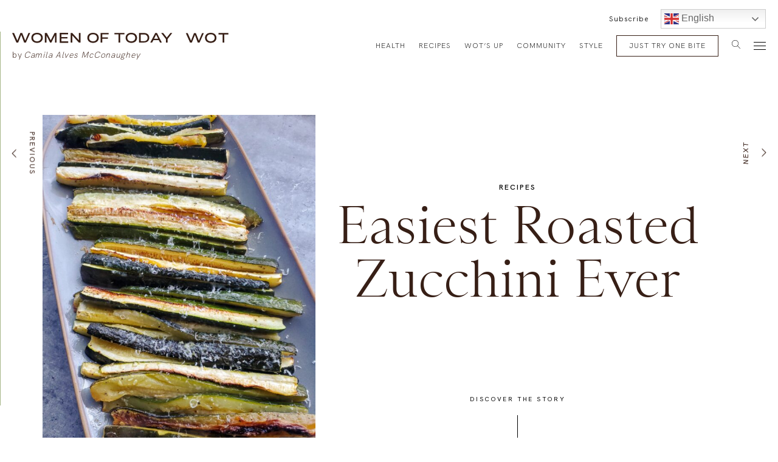

--- FILE ---
content_type: text/html; charset=UTF-8
request_url: https://womenoftoday.com/easiest-roasted-zucchini-ever/
body_size: 26997
content:
<!DOCTYPE html>
<html lang="en-US">
    <head>
        <meta charset="UTF-8">
<script type="text/javascript">
/* <![CDATA[ */
 var gform;gform||(document.addEventListener("gform_main_scripts_loaded",function(){gform.scriptsLoaded=!0}),document.addEventListener("gform/theme/scripts_loaded",function(){gform.themeScriptsLoaded=!0}),window.addEventListener("DOMContentLoaded",function(){gform.domLoaded=!0}),gform={domLoaded:!1,scriptsLoaded:!1,themeScriptsLoaded:!1,isFormEditor:()=>"function"==typeof InitializeEditor,callIfLoaded:function(o){return!(!gform.domLoaded||!gform.scriptsLoaded||!gform.themeScriptsLoaded&&!gform.isFormEditor()||(gform.isFormEditor()&&console.warn("The use of gform.initializeOnLoaded() is deprecated in the form editor context and will be removed in Gravity Forms 3.1."),o(),0))},initializeOnLoaded:function(o){gform.callIfLoaded(o)||(document.addEventListener("gform_main_scripts_loaded",()=>{gform.scriptsLoaded=!0,gform.callIfLoaded(o)}),document.addEventListener("gform/theme/scripts_loaded",()=>{gform.themeScriptsLoaded=!0,gform.callIfLoaded(o)}),window.addEventListener("DOMContentLoaded",()=>{gform.domLoaded=!0,gform.callIfLoaded(o)}))},hooks:{action:{},filter:{}},addAction:function(o,r,e,t){gform.addHook("action",o,r,e,t)},addFilter:function(o,r,e,t){gform.addHook("filter",o,r,e,t)},doAction:function(o){gform.doHook("action",o,arguments)},applyFilters:function(o){return gform.doHook("filter",o,arguments)},removeAction:function(o,r){gform.removeHook("action",o,r)},removeFilter:function(o,r,e){gform.removeHook("filter",o,r,e)},addHook:function(o,r,e,t,n){null==gform.hooks[o][r]&&(gform.hooks[o][r]=[]);var d=gform.hooks[o][r];null==n&&(n=r+"_"+d.length),gform.hooks[o][r].push({tag:n,callable:e,priority:t=null==t?10:t})},doHook:function(r,o,e){var t;if(e=Array.prototype.slice.call(e,1),null!=gform.hooks[r][o]&&((o=gform.hooks[r][o]).sort(function(o,r){return o.priority-r.priority}),o.forEach(function(o){"function"!=typeof(t=o.callable)&&(t=window[t]),"action"==r?t.apply(null,e):e[0]=t.apply(null,e)})),"filter"==r)return e[0]},removeHook:function(o,r,t,n){var e;null!=gform.hooks[o][r]&&(e=(e=gform.hooks[o][r]).filter(function(o,r,e){return!!(null!=n&&n!=o.tag||null!=t&&t!=o.priority)}),gform.hooks[o][r]=e)}}); 
/* ]]> */
</script>

        <meta name="viewport" content="initial-scale=1, maximum-scale=1">
                <link rel="apple-touch-icon" sizes="57x57" href="https://womenoftoday.com/app/themes/womenoftoday_v3/assets/images/favicons/apple-icon-57x57.png">
        <link rel="apple-touch-icon" sizes="60x60" href="https://womenoftoday.com/app/themes/womenoftoday_v3/assets/images/favicons/apple-icon-60x60.png">
        <link rel="apple-touch-icon" sizes="72x72" href="https://womenoftoday.com/app/themes/womenoftoday_v3/assets/images/favicons/apple-icon-72x72.png">
        <link rel="apple-touch-icon" sizes="76x76" href="https://womenoftoday.com/app/themes/womenoftoday_v3/assets/images/favicons/apple-icon-76x76.png">
        <link rel="apple-touch-icon" sizes="114x114" href="https://womenoftoday.com/app/themes/womenoftoday_v3/assets/images/favicons/apple-icon-114x114.png">
        <link rel="apple-touch-icon" sizes="120x120" href="https://womenoftoday.com/app/themes/womenoftoday_v3/assets/images/favicons/apple-icon-120x120.png">
        <link rel="apple-touch-icon" sizes="144x144" href="https://womenoftoday.com/app/themes/womenoftoday_v3/assets/images/favicons/apple-icon-144x144.png">
        <link rel="apple-touch-icon" sizes="152x152" href="https://womenoftoday.com/app/themes/womenoftoday_v3/assets/images/favicons/apple-icon-152x152.png">
        <link rel="apple-touch-icon" sizes="180x180" href="https://womenoftoday.com/app/themes/womenoftoday_v3/assets/images/favicons/apple-icon-180x180.png">
        <link rel="icon" type="image/png" sizes="192x192"  href="https://womenoftoday.com/app/themes/womenoftoday_v3/assets/images/favicons/android-icon-192x192.png">
        <link rel="icon" type="image/png" sizes="32x32" href="https://womenoftoday.com/app/themes/womenoftoday_v3/assets/images/favicons/favicon-32x32.png">
        <link rel="icon" type="image/png" sizes="96x96" href="https://womenoftoday.com/app/themes/womenoftoday_v3/assets/images/favicons/favicon-96x96.png">
        <link rel="icon" type="image/png" sizes="16x16" href="https://womenoftoday.com/app/themes/womenoftoday_v3/assets/images/favicons/favicon-16x16.png">
        <link rel="manifest" href="https://womenoftoday.com/app/themes/womenoftoday_v3/assets/images/favicons/manifest.json">
        <meta name="msapplication-TileColor" content="#f2f0ec">
        <meta name="msapplication-TileImage" content="https://womenoftoday.com/app/themes/womenoftoday_v3/assets/images/favicons/ms-icon-144x144.png">
        <meta name="theme-color" content="#f2f0ec">
        <script>
            window.dataLayer = window.dataLayer || [];
            window.dataLayer.push({
                originalLocation: document.location.protocol + '//' +
                                document.location.hostname +
                                document.location.pathname +
                                document.location.search
            });
        </script>
        
                <!-- Google tag (gtag.js) -->
<script async src="https://www.googletagmanager.com/gtag/js?id=G-ZVWTGN56M3"></script>
<script>
  window.dataLayer = window.dataLayer || [];
  function gtag(){dataLayer.push(arguments);}
  gtag('js', new Date());

  gtag('config', 'G-ZVWTGN56M3');
</script>

        <!-- Google Tag Manager -->
        <script>(function(w,d,s,l,i){w[l]=w[l]||[];w[l].push({'gtm.start':
        new Date().getTime(),event:'gtm.js'});var f=d.getElementsByTagName(s)[0],
        j=d.createElement(s),dl=l!='dataLayer'?'&l='+l:'';j.async=true;j.src=
        'https://www.googletagmanager.com/gtm.js?id='+i+dl;f.parentNode.insertBefore(j,f);
        })(window,document,'script','dataLayer','GTM-K9SZFM3');</script>
        <!-- End Google Tag Manager -->

        <link rel="alternate" class="notranslate" href="https://womenoftoday.com/easiest-roasted-zucchini-ever/" hreflang="en" />
        <link rel="alternate" class="notranslate" href="https://womenoftoday.com/pt/easiest-roasted-zucchini-ever/" hreflang="pt" />
        <link rel="alternate" class="notranslate" href="https://womenoftoday.com/hi/easiest-roasted-zucchini-ever/" hreflang="hi" />
        <link rel="alternate" class="notranslate" href="https://womenoftoday.com/es/easiest-roasted-zucchini-ever/" hreflang="es" />
        <link rel="stylesheet" href="https://womenoftoday.com/app/themes/womenoftoday_v3/css/style-custom.css">
        
        <script data-cfasync="false" data-no-defer="1" data-no-minify="1" data-no-optimize="1">var ewww_webp_supported=!1;function check_webp_feature(A,e){var w;e=void 0!==e?e:function(){},ewww_webp_supported?e(ewww_webp_supported):((w=new Image).onload=function(){ewww_webp_supported=0<w.width&&0<w.height,e&&e(ewww_webp_supported)},w.onerror=function(){e&&e(!1)},w.src="data:image/webp;base64,"+{alpha:"UklGRkoAAABXRUJQVlA4WAoAAAAQAAAAAAAAAAAAQUxQSAwAAAARBxAR/Q9ERP8DAABWUDggGAAAABQBAJ0BKgEAAQAAAP4AAA3AAP7mtQAAAA=="}[A])}check_webp_feature("alpha");</script><script data-cfasync="false" data-no-defer="1" data-no-minify="1" data-no-optimize="1">var Arrive=function(c,w){"use strict";if(c.MutationObserver&&"undefined"!=typeof HTMLElement){var r,a=0,u=(r=HTMLElement.prototype.matches||HTMLElement.prototype.webkitMatchesSelector||HTMLElement.prototype.mozMatchesSelector||HTMLElement.prototype.msMatchesSelector,{matchesSelector:function(e,t){return e instanceof HTMLElement&&r.call(e,t)},addMethod:function(e,t,r){var a=e[t];e[t]=function(){return r.length==arguments.length?r.apply(this,arguments):"function"==typeof a?a.apply(this,arguments):void 0}},callCallbacks:function(e,t){t&&t.options.onceOnly&&1==t.firedElems.length&&(e=[e[0]]);for(var r,a=0;r=e[a];a++)r&&r.callback&&r.callback.call(r.elem,r.elem);t&&t.options.onceOnly&&1==t.firedElems.length&&t.me.unbindEventWithSelectorAndCallback.call(t.target,t.selector,t.callback)},checkChildNodesRecursively:function(e,t,r,a){for(var i,n=0;i=e[n];n++)r(i,t,a)&&a.push({callback:t.callback,elem:i}),0<i.childNodes.length&&u.checkChildNodesRecursively(i.childNodes,t,r,a)},mergeArrays:function(e,t){var r,a={};for(r in e)e.hasOwnProperty(r)&&(a[r]=e[r]);for(r in t)t.hasOwnProperty(r)&&(a[r]=t[r]);return a},toElementsArray:function(e){return e=void 0!==e&&("number"!=typeof e.length||e===c)?[e]:e}}),e=(l.prototype.addEvent=function(e,t,r,a){a={target:e,selector:t,options:r,callback:a,firedElems:[]};return this._beforeAdding&&this._beforeAdding(a),this._eventsBucket.push(a),a},l.prototype.removeEvent=function(e){for(var t,r=this._eventsBucket.length-1;t=this._eventsBucket[r];r--)e(t)&&(this._beforeRemoving&&this._beforeRemoving(t),(t=this._eventsBucket.splice(r,1))&&t.length&&(t[0].callback=null))},l.prototype.beforeAdding=function(e){this._beforeAdding=e},l.prototype.beforeRemoving=function(e){this._beforeRemoving=e},l),t=function(i,n){var o=new e,l=this,s={fireOnAttributesModification:!1};return o.beforeAdding(function(t){var e=t.target;e!==c.document&&e!==c||(e=document.getElementsByTagName("html")[0]);var r=new MutationObserver(function(e){n.call(this,e,t)}),a=i(t.options);r.observe(e,a),t.observer=r,t.me=l}),o.beforeRemoving(function(e){e.observer.disconnect()}),this.bindEvent=function(e,t,r){t=u.mergeArrays(s,t);for(var a=u.toElementsArray(this),i=0;i<a.length;i++)o.addEvent(a[i],e,t,r)},this.unbindEvent=function(){var r=u.toElementsArray(this);o.removeEvent(function(e){for(var t=0;t<r.length;t++)if(this===w||e.target===r[t])return!0;return!1})},this.unbindEventWithSelectorOrCallback=function(r){var a=u.toElementsArray(this),i=r,e="function"==typeof r?function(e){for(var t=0;t<a.length;t++)if((this===w||e.target===a[t])&&e.callback===i)return!0;return!1}:function(e){for(var t=0;t<a.length;t++)if((this===w||e.target===a[t])&&e.selector===r)return!0;return!1};o.removeEvent(e)},this.unbindEventWithSelectorAndCallback=function(r,a){var i=u.toElementsArray(this);o.removeEvent(function(e){for(var t=0;t<i.length;t++)if((this===w||e.target===i[t])&&e.selector===r&&e.callback===a)return!0;return!1})},this},i=new function(){var s={fireOnAttributesModification:!1,onceOnly:!1,existing:!1};function n(e,t,r){return!(!u.matchesSelector(e,t.selector)||(e._id===w&&(e._id=a++),-1!=t.firedElems.indexOf(e._id)))&&(t.firedElems.push(e._id),!0)}var c=(i=new t(function(e){var t={attributes:!1,childList:!0,subtree:!0};return e.fireOnAttributesModification&&(t.attributes=!0),t},function(e,i){e.forEach(function(e){var t=e.addedNodes,r=e.target,a=[];null!==t&&0<t.length?u.checkChildNodesRecursively(t,i,n,a):"attributes"===e.type&&n(r,i)&&a.push({callback:i.callback,elem:r}),u.callCallbacks(a,i)})})).bindEvent;return i.bindEvent=function(e,t,r){t=void 0===r?(r=t,s):u.mergeArrays(s,t);var a=u.toElementsArray(this);if(t.existing){for(var i=[],n=0;n<a.length;n++)for(var o=a[n].querySelectorAll(e),l=0;l<o.length;l++)i.push({callback:r,elem:o[l]});if(t.onceOnly&&i.length)return r.call(i[0].elem,i[0].elem);setTimeout(u.callCallbacks,1,i)}c.call(this,e,t,r)},i},o=new function(){var a={};function i(e,t){return u.matchesSelector(e,t.selector)}var n=(o=new t(function(){return{childList:!0,subtree:!0}},function(e,r){e.forEach(function(e){var t=e.removedNodes,e=[];null!==t&&0<t.length&&u.checkChildNodesRecursively(t,r,i,e),u.callCallbacks(e,r)})})).bindEvent;return o.bindEvent=function(e,t,r){t=void 0===r?(r=t,a):u.mergeArrays(a,t),n.call(this,e,t,r)},o};d(HTMLElement.prototype),d(NodeList.prototype),d(HTMLCollection.prototype),d(HTMLDocument.prototype),d(Window.prototype);var n={};return s(i,n,"unbindAllArrive"),s(o,n,"unbindAllLeave"),n}function l(){this._eventsBucket=[],this._beforeAdding=null,this._beforeRemoving=null}function s(e,t,r){u.addMethod(t,r,e.unbindEvent),u.addMethod(t,r,e.unbindEventWithSelectorOrCallback),u.addMethod(t,r,e.unbindEventWithSelectorAndCallback)}function d(e){e.arrive=i.bindEvent,s(i,e,"unbindArrive"),e.leave=o.bindEvent,s(o,e,"unbindLeave")}}(window,void 0),ewww_webp_supported=!1;function check_webp_feature(e,t){var r;ewww_webp_supported?t(ewww_webp_supported):((r=new Image).onload=function(){ewww_webp_supported=0<r.width&&0<r.height,t(ewww_webp_supported)},r.onerror=function(){t(!1)},r.src="data:image/webp;base64,"+{alpha:"UklGRkoAAABXRUJQVlA4WAoAAAAQAAAAAAAAAAAAQUxQSAwAAAARBxAR/Q9ERP8DAABWUDggGAAAABQBAJ0BKgEAAQAAAP4AAA3AAP7mtQAAAA==",animation:"UklGRlIAAABXRUJQVlA4WAoAAAASAAAAAAAAAAAAQU5JTQYAAAD/////AABBTk1GJgAAAAAAAAAAAAAAAAAAAGQAAABWUDhMDQAAAC8AAAAQBxAREYiI/gcA"}[e])}function ewwwLoadImages(e){if(e){for(var t=document.querySelectorAll(".batch-image img, .image-wrapper a, .ngg-pro-masonry-item a, .ngg-galleria-offscreen-seo-wrapper a"),r=0,a=t.length;r<a;r++)ewwwAttr(t[r],"data-src",t[r].getAttribute("data-webp")),ewwwAttr(t[r],"data-thumbnail",t[r].getAttribute("data-webp-thumbnail"));for(var i=document.querySelectorAll("div.woocommerce-product-gallery__image"),r=0,a=i.length;r<a;r++)ewwwAttr(i[r],"data-thumb",i[r].getAttribute("data-webp-thumb"))}for(var n=document.querySelectorAll("video"),r=0,a=n.length;r<a;r++)ewwwAttr(n[r],"poster",e?n[r].getAttribute("data-poster-webp"):n[r].getAttribute("data-poster-image"));for(var o,l=document.querySelectorAll("img.ewww_webp_lazy_load"),r=0,a=l.length;r<a;r++)e&&(ewwwAttr(l[r],"data-lazy-srcset",l[r].getAttribute("data-lazy-srcset-webp")),ewwwAttr(l[r],"data-srcset",l[r].getAttribute("data-srcset-webp")),ewwwAttr(l[r],"data-lazy-src",l[r].getAttribute("data-lazy-src-webp")),ewwwAttr(l[r],"data-src",l[r].getAttribute("data-src-webp")),ewwwAttr(l[r],"data-orig-file",l[r].getAttribute("data-webp-orig-file")),ewwwAttr(l[r],"data-medium-file",l[r].getAttribute("data-webp-medium-file")),ewwwAttr(l[r],"data-large-file",l[r].getAttribute("data-webp-large-file")),null!=(o=l[r].getAttribute("srcset"))&&!1!==o&&o.includes("R0lGOD")&&ewwwAttr(l[r],"src",l[r].getAttribute("data-lazy-src-webp"))),l[r].className=l[r].className.replace(/\bewww_webp_lazy_load\b/,"");for(var s=document.querySelectorAll(".ewww_webp"),r=0,a=s.length;r<a;r++)e?(ewwwAttr(s[r],"srcset",s[r].getAttribute("data-srcset-webp")),ewwwAttr(s[r],"src",s[r].getAttribute("data-src-webp")),ewwwAttr(s[r],"data-orig-file",s[r].getAttribute("data-webp-orig-file")),ewwwAttr(s[r],"data-medium-file",s[r].getAttribute("data-webp-medium-file")),ewwwAttr(s[r],"data-large-file",s[r].getAttribute("data-webp-large-file")),ewwwAttr(s[r],"data-large_image",s[r].getAttribute("data-webp-large_image")),ewwwAttr(s[r],"data-src",s[r].getAttribute("data-webp-src"))):(ewwwAttr(s[r],"srcset",s[r].getAttribute("data-srcset-img")),ewwwAttr(s[r],"src",s[r].getAttribute("data-src-img"))),s[r].className=s[r].className.replace(/\bewww_webp\b/,"ewww_webp_loaded");window.jQuery&&jQuery.fn.isotope&&jQuery.fn.imagesLoaded&&(jQuery(".fusion-posts-container-infinite").imagesLoaded(function(){jQuery(".fusion-posts-container-infinite").hasClass("isotope")&&jQuery(".fusion-posts-container-infinite").isotope()}),jQuery(".fusion-portfolio:not(.fusion-recent-works) .fusion-portfolio-wrapper").imagesLoaded(function(){jQuery(".fusion-portfolio:not(.fusion-recent-works) .fusion-portfolio-wrapper").isotope()}))}function ewwwWebPInit(e){ewwwLoadImages(e),ewwwNggLoadGalleries(e),document.arrive(".ewww_webp",function(){ewwwLoadImages(e)}),document.arrive(".ewww_webp_lazy_load",function(){ewwwLoadImages(e)}),document.arrive("videos",function(){ewwwLoadImages(e)}),"loading"==document.readyState?document.addEventListener("DOMContentLoaded",ewwwJSONParserInit):("undefined"!=typeof galleries&&ewwwNggParseGalleries(e),ewwwWooParseVariations(e))}function ewwwAttr(e,t,r){null!=r&&!1!==r&&e.setAttribute(t,r)}function ewwwJSONParserInit(){"undefined"!=typeof galleries&&check_webp_feature("alpha",ewwwNggParseGalleries),check_webp_feature("alpha",ewwwWooParseVariations)}function ewwwWooParseVariations(e){if(e)for(var t=document.querySelectorAll("form.variations_form"),r=0,a=t.length;r<a;r++){var i=t[r].getAttribute("data-product_variations"),n=!1;try{for(var o in i=JSON.parse(i))void 0!==i[o]&&void 0!==i[o].image&&(void 0!==i[o].image.src_webp&&(i[o].image.src=i[o].image.src_webp,n=!0),void 0!==i[o].image.srcset_webp&&(i[o].image.srcset=i[o].image.srcset_webp,n=!0),void 0!==i[o].image.full_src_webp&&(i[o].image.full_src=i[o].image.full_src_webp,n=!0),void 0!==i[o].image.gallery_thumbnail_src_webp&&(i[o].image.gallery_thumbnail_src=i[o].image.gallery_thumbnail_src_webp,n=!0),void 0!==i[o].image.thumb_src_webp&&(i[o].image.thumb_src=i[o].image.thumb_src_webp,n=!0));n&&ewwwAttr(t[r],"data-product_variations",JSON.stringify(i))}catch(e){}}}function ewwwNggParseGalleries(e){if(e)for(var t in galleries){var r=galleries[t];galleries[t].images_list=ewwwNggParseImageList(r.images_list)}}function ewwwNggLoadGalleries(e){e&&document.addEventListener("ngg.galleria.themeadded",function(e,t){window.ngg_galleria._create_backup=window.ngg_galleria.create,window.ngg_galleria.create=function(e,t){var r=$(e).data("id");return galleries["gallery_"+r].images_list=ewwwNggParseImageList(galleries["gallery_"+r].images_list),window.ngg_galleria._create_backup(e,t)}})}function ewwwNggParseImageList(e){for(var t in e){var r=e[t];if(void 0!==r["image-webp"]&&(e[t].image=r["image-webp"],delete e[t]["image-webp"]),void 0!==r["thumb-webp"]&&(e[t].thumb=r["thumb-webp"],delete e[t]["thumb-webp"]),void 0!==r.full_image_webp&&(e[t].full_image=r.full_image_webp,delete e[t].full_image_webp),void 0!==r.srcsets)for(var a in r.srcsets)nggSrcset=r.srcsets[a],void 0!==r.srcsets[a+"-webp"]&&(e[t].srcsets[a]=r.srcsets[a+"-webp"],delete e[t].srcsets[a+"-webp"]);if(void 0!==r.full_srcsets)for(var i in r.full_srcsets)nggFSrcset=r.full_srcsets[i],void 0!==r.full_srcsets[i+"-webp"]&&(e[t].full_srcsets[i]=r.full_srcsets[i+"-webp"],delete e[t].full_srcsets[i+"-webp"])}return e}check_webp_feature("alpha",ewwwWebPInit);</script><meta name='robots' content='index, follow, max-image-preview:large, max-snippet:-1, max-video-preview:-1' />

	<!-- This site is optimized with the Yoast SEO plugin v22.6 - https://yoast.com/wordpress/plugins/seo/ -->
	<title>Easiest Roasted Zucchini Ever - Women of Today</title>
	<meta name="description" content="We tried this Roasted Zucchini a couple of months ago and have been making this dish on our regular rotation ever since." />
	<link rel="canonical" href="https://womenoftoday.com/easiest-roasted-zucchini-ever/" />
	<meta property="og:locale" content="en_US" />
	<meta property="og:type" content="article" />
	<meta property="og:title" content="Easiest Roasted Zucchini Ever - Women of Today" />
	<meta property="og:description" content="We tried this Roasted Zucchini a couple of months ago and have been making this dish on our regular rotation ever since." />
	<meta property="og:url" content="https://womenoftoday.com/easiest-roasted-zucchini-ever/" />
	<meta property="og:site_name" content="Women of Today" />
	<meta property="article:publisher" content="https://www.facebook.com/iamcamilaalves/" />
	<meta property="article:modified_time" content="2023-08-22T15:31:30+00:00" />
	<meta property="og:image" content="https://womenoftoday.com/app/uploads/2021/12/roasted-zucchini--scaled.jpg" />
	<meta property="og:image:width" content="1200" />
	<meta property="og:image:height" content="630" />
	<meta property="og:image:type" content="image/png" />
	<meta name="twitter:card" content="summary_large_image" />
	<meta name="twitter:site" content="@iamcamilaalves" />
	<script type="application/ld+json" class="yoast-schema-graph">{"@context":"https://schema.org","@graph":[{"@type":"WebPage","@id":"https://womenoftoday.com/easiest-roasted-zucchini-ever/","url":"https://womenoftoday.com/easiest-roasted-zucchini-ever/","name":"Easiest Roasted Zucchini Ever - Women of Today","isPartOf":{"@id":"https://womenoftoday.com/#website"},"datePublished":"2021-12-22T06:00:46+00:00","dateModified":"2023-08-22T15:31:30+00:00","description":"We tried this Roasted Zucchini a couple of months ago and have been making this dish on our regular rotation ever since.","breadcrumb":{"@id":"https://womenoftoday.com/easiest-roasted-zucchini-ever/#breadcrumb"},"inLanguage":"en-US","potentialAction":[{"@type":"ReadAction","target":["https://womenoftoday.com/easiest-roasted-zucchini-ever/"]}]},{"@type":"BreadcrumbList","@id":"https://womenoftoday.com/easiest-roasted-zucchini-ever/#breadcrumb","itemListElement":[{"@type":"ListItem","position":1,"name":"Home","item":"https://womenoftoday.com/"},{"@type":"ListItem","position":2,"name":"Easiest Roasted Zucchini Ever"}]},{"@type":"WebSite","@id":"https://womenoftoday.com/#website","url":"https://womenoftoday.com/","name":"Women of Today","description":"","publisher":{"@id":"https://womenoftoday.com/#organization"},"potentialAction":[{"@type":"SearchAction","target":{"@type":"EntryPoint","urlTemplate":"https://womenoftoday.com/?s={search_term_string}"},"query-input":"required name=search_term_string"}],"inLanguage":"en-US"},{"@type":"Organization","@id":"https://womenoftoday.com/#organization","name":"Women of Today","url":"https://womenoftoday.com/","logo":{"@type":"ImageObject","inLanguage":"en-US","@id":"https://womenoftoday.com/#/schema/logo/image/","url":"https://womenoftoday.com/app/uploads/2020/05/logo012x.png","contentUrl":"https://womenoftoday.com/app/uploads/2020/05/logo012x.png","width":530,"height":102,"caption":"Women of Today"},"image":{"@id":"https://womenoftoday.com/#/schema/logo/image/"},"sameAs":["https://www.facebook.com/iamcamilaalves/","https://x.com/iamcamilaalves","https://www.instagram.com/womenoftoday/","https://www.pinterest.ca/iamcamilaalves/"]}]}</script>
	<!-- / Yoast SEO plugin. -->


<link rel='dns-prefetch' href='//static.klaviyo.com' />
<link rel="alternate" type="application/rss+xml" title="Women of Today &raquo; Feed" href="https://womenoftoday.com/feed/" />
<link rel="alternate" type="application/rss+xml" title="Women of Today &raquo; Comments Feed" href="https://womenoftoday.com/comments/feed/" />
<link rel='stylesheet' id='wprm-public-css' href='https://womenoftoday.com/app/plugins/wp-recipe-maker/dist/public-modern.css?ver=9.4.3' type='text/css' media='all' />
<link rel='stylesheet' id='wp-block-library-css' href='https://womenoftoday.com/wp/wp-includes/css/dist/block-library/style.min.css?ver=6.5.2' type='text/css' media='all' />
<style id='classic-theme-styles-inline-css' type='text/css'>
/*! This file is auto-generated */
.wp-block-button__link{color:#fff;background-color:#32373c;border-radius:9999px;box-shadow:none;text-decoration:none;padding:calc(.667em + 2px) calc(1.333em + 2px);font-size:1.125em}.wp-block-file__button{background:#32373c;color:#fff;text-decoration:none}
</style>
<style id='global-styles-inline-css' type='text/css'>
body{--wp--preset--color--black: #000000;--wp--preset--color--cyan-bluish-gray: #abb8c3;--wp--preset--color--white: #ffffff;--wp--preset--color--pale-pink: #f78da7;--wp--preset--color--vivid-red: #cf2e2e;--wp--preset--color--luminous-vivid-orange: #ff6900;--wp--preset--color--luminous-vivid-amber: #fcb900;--wp--preset--color--light-green-cyan: #7bdcb5;--wp--preset--color--vivid-green-cyan: #00d084;--wp--preset--color--pale-cyan-blue: #8ed1fc;--wp--preset--color--vivid-cyan-blue: #0693e3;--wp--preset--color--vivid-purple: #9b51e0;--wp--preset--gradient--vivid-cyan-blue-to-vivid-purple: linear-gradient(135deg,rgba(6,147,227,1) 0%,rgb(155,81,224) 100%);--wp--preset--gradient--light-green-cyan-to-vivid-green-cyan: linear-gradient(135deg,rgb(122,220,180) 0%,rgb(0,208,130) 100%);--wp--preset--gradient--luminous-vivid-amber-to-luminous-vivid-orange: linear-gradient(135deg,rgba(252,185,0,1) 0%,rgba(255,105,0,1) 100%);--wp--preset--gradient--luminous-vivid-orange-to-vivid-red: linear-gradient(135deg,rgba(255,105,0,1) 0%,rgb(207,46,46) 100%);--wp--preset--gradient--very-light-gray-to-cyan-bluish-gray: linear-gradient(135deg,rgb(238,238,238) 0%,rgb(169,184,195) 100%);--wp--preset--gradient--cool-to-warm-spectrum: linear-gradient(135deg,rgb(74,234,220) 0%,rgb(151,120,209) 20%,rgb(207,42,186) 40%,rgb(238,44,130) 60%,rgb(251,105,98) 80%,rgb(254,248,76) 100%);--wp--preset--gradient--blush-light-purple: linear-gradient(135deg,rgb(255,206,236) 0%,rgb(152,150,240) 100%);--wp--preset--gradient--blush-bordeaux: linear-gradient(135deg,rgb(254,205,165) 0%,rgb(254,45,45) 50%,rgb(107,0,62) 100%);--wp--preset--gradient--luminous-dusk: linear-gradient(135deg,rgb(255,203,112) 0%,rgb(199,81,192) 50%,rgb(65,88,208) 100%);--wp--preset--gradient--pale-ocean: linear-gradient(135deg,rgb(255,245,203) 0%,rgb(182,227,212) 50%,rgb(51,167,181) 100%);--wp--preset--gradient--electric-grass: linear-gradient(135deg,rgb(202,248,128) 0%,rgb(113,206,126) 100%);--wp--preset--gradient--midnight: linear-gradient(135deg,rgb(2,3,129) 0%,rgb(40,116,252) 100%);--wp--preset--font-size--small: 13px;--wp--preset--font-size--medium: 20px;--wp--preset--font-size--large: 36px;--wp--preset--font-size--x-large: 42px;--wp--preset--spacing--20: 0.44rem;--wp--preset--spacing--30: 0.67rem;--wp--preset--spacing--40: 1rem;--wp--preset--spacing--50: 1.5rem;--wp--preset--spacing--60: 2.25rem;--wp--preset--spacing--70: 3.38rem;--wp--preset--spacing--80: 5.06rem;--wp--preset--shadow--natural: 6px 6px 9px rgba(0, 0, 0, 0.2);--wp--preset--shadow--deep: 12px 12px 50px rgba(0, 0, 0, 0.4);--wp--preset--shadow--sharp: 6px 6px 0px rgba(0, 0, 0, 0.2);--wp--preset--shadow--outlined: 6px 6px 0px -3px rgba(255, 255, 255, 1), 6px 6px rgba(0, 0, 0, 1);--wp--preset--shadow--crisp: 6px 6px 0px rgba(0, 0, 0, 1);}:where(.is-layout-flex){gap: 0.5em;}:where(.is-layout-grid){gap: 0.5em;}body .is-layout-flow > .alignleft{float: left;margin-inline-start: 0;margin-inline-end: 2em;}body .is-layout-flow > .alignright{float: right;margin-inline-start: 2em;margin-inline-end: 0;}body .is-layout-flow > .aligncenter{margin-left: auto !important;margin-right: auto !important;}body .is-layout-constrained > .alignleft{float: left;margin-inline-start: 0;margin-inline-end: 2em;}body .is-layout-constrained > .alignright{float: right;margin-inline-start: 2em;margin-inline-end: 0;}body .is-layout-constrained > .aligncenter{margin-left: auto !important;margin-right: auto !important;}body .is-layout-constrained > :where(:not(.alignleft):not(.alignright):not(.alignfull)){max-width: var(--wp--style--global--content-size);margin-left: auto !important;margin-right: auto !important;}body .is-layout-constrained > .alignwide{max-width: var(--wp--style--global--wide-size);}body .is-layout-flex{display: flex;}body .is-layout-flex{flex-wrap: wrap;align-items: center;}body .is-layout-flex > *{margin: 0;}body .is-layout-grid{display: grid;}body .is-layout-grid > *{margin: 0;}:where(.wp-block-columns.is-layout-flex){gap: 2em;}:where(.wp-block-columns.is-layout-grid){gap: 2em;}:where(.wp-block-post-template.is-layout-flex){gap: 1.25em;}:where(.wp-block-post-template.is-layout-grid){gap: 1.25em;}.has-black-color{color: var(--wp--preset--color--black) !important;}.has-cyan-bluish-gray-color{color: var(--wp--preset--color--cyan-bluish-gray) !important;}.has-white-color{color: var(--wp--preset--color--white) !important;}.has-pale-pink-color{color: var(--wp--preset--color--pale-pink) !important;}.has-vivid-red-color{color: var(--wp--preset--color--vivid-red) !important;}.has-luminous-vivid-orange-color{color: var(--wp--preset--color--luminous-vivid-orange) !important;}.has-luminous-vivid-amber-color{color: var(--wp--preset--color--luminous-vivid-amber) !important;}.has-light-green-cyan-color{color: var(--wp--preset--color--light-green-cyan) !important;}.has-vivid-green-cyan-color{color: var(--wp--preset--color--vivid-green-cyan) !important;}.has-pale-cyan-blue-color{color: var(--wp--preset--color--pale-cyan-blue) !important;}.has-vivid-cyan-blue-color{color: var(--wp--preset--color--vivid-cyan-blue) !important;}.has-vivid-purple-color{color: var(--wp--preset--color--vivid-purple) !important;}.has-black-background-color{background-color: var(--wp--preset--color--black) !important;}.has-cyan-bluish-gray-background-color{background-color: var(--wp--preset--color--cyan-bluish-gray) !important;}.has-white-background-color{background-color: var(--wp--preset--color--white) !important;}.has-pale-pink-background-color{background-color: var(--wp--preset--color--pale-pink) !important;}.has-vivid-red-background-color{background-color: var(--wp--preset--color--vivid-red) !important;}.has-luminous-vivid-orange-background-color{background-color: var(--wp--preset--color--luminous-vivid-orange) !important;}.has-luminous-vivid-amber-background-color{background-color: var(--wp--preset--color--luminous-vivid-amber) !important;}.has-light-green-cyan-background-color{background-color: var(--wp--preset--color--light-green-cyan) !important;}.has-vivid-green-cyan-background-color{background-color: var(--wp--preset--color--vivid-green-cyan) !important;}.has-pale-cyan-blue-background-color{background-color: var(--wp--preset--color--pale-cyan-blue) !important;}.has-vivid-cyan-blue-background-color{background-color: var(--wp--preset--color--vivid-cyan-blue) !important;}.has-vivid-purple-background-color{background-color: var(--wp--preset--color--vivid-purple) !important;}.has-black-border-color{border-color: var(--wp--preset--color--black) !important;}.has-cyan-bluish-gray-border-color{border-color: var(--wp--preset--color--cyan-bluish-gray) !important;}.has-white-border-color{border-color: var(--wp--preset--color--white) !important;}.has-pale-pink-border-color{border-color: var(--wp--preset--color--pale-pink) !important;}.has-vivid-red-border-color{border-color: var(--wp--preset--color--vivid-red) !important;}.has-luminous-vivid-orange-border-color{border-color: var(--wp--preset--color--luminous-vivid-orange) !important;}.has-luminous-vivid-amber-border-color{border-color: var(--wp--preset--color--luminous-vivid-amber) !important;}.has-light-green-cyan-border-color{border-color: var(--wp--preset--color--light-green-cyan) !important;}.has-vivid-green-cyan-border-color{border-color: var(--wp--preset--color--vivid-green-cyan) !important;}.has-pale-cyan-blue-border-color{border-color: var(--wp--preset--color--pale-cyan-blue) !important;}.has-vivid-cyan-blue-border-color{border-color: var(--wp--preset--color--vivid-cyan-blue) !important;}.has-vivid-purple-border-color{border-color: var(--wp--preset--color--vivid-purple) !important;}.has-vivid-cyan-blue-to-vivid-purple-gradient-background{background: var(--wp--preset--gradient--vivid-cyan-blue-to-vivid-purple) !important;}.has-light-green-cyan-to-vivid-green-cyan-gradient-background{background: var(--wp--preset--gradient--light-green-cyan-to-vivid-green-cyan) !important;}.has-luminous-vivid-amber-to-luminous-vivid-orange-gradient-background{background: var(--wp--preset--gradient--luminous-vivid-amber-to-luminous-vivid-orange) !important;}.has-luminous-vivid-orange-to-vivid-red-gradient-background{background: var(--wp--preset--gradient--luminous-vivid-orange-to-vivid-red) !important;}.has-very-light-gray-to-cyan-bluish-gray-gradient-background{background: var(--wp--preset--gradient--very-light-gray-to-cyan-bluish-gray) !important;}.has-cool-to-warm-spectrum-gradient-background{background: var(--wp--preset--gradient--cool-to-warm-spectrum) !important;}.has-blush-light-purple-gradient-background{background: var(--wp--preset--gradient--blush-light-purple) !important;}.has-blush-bordeaux-gradient-background{background: var(--wp--preset--gradient--blush-bordeaux) !important;}.has-luminous-dusk-gradient-background{background: var(--wp--preset--gradient--luminous-dusk) !important;}.has-pale-ocean-gradient-background{background: var(--wp--preset--gradient--pale-ocean) !important;}.has-electric-grass-gradient-background{background: var(--wp--preset--gradient--electric-grass) !important;}.has-midnight-gradient-background{background: var(--wp--preset--gradient--midnight) !important;}.has-small-font-size{font-size: var(--wp--preset--font-size--small) !important;}.has-medium-font-size{font-size: var(--wp--preset--font-size--medium) !important;}.has-large-font-size{font-size: var(--wp--preset--font-size--large) !important;}.has-x-large-font-size{font-size: var(--wp--preset--font-size--x-large) !important;}
.wp-block-navigation a:where(:not(.wp-element-button)){color: inherit;}
:where(.wp-block-post-template.is-layout-flex){gap: 1.25em;}:where(.wp-block-post-template.is-layout-grid){gap: 1.25em;}
:where(.wp-block-columns.is-layout-flex){gap: 2em;}:where(.wp-block-columns.is-layout-grid){gap: 2em;}
.wp-block-pullquote{font-size: 1.5em;line-height: 1.6;}
</style>
<link rel='stylesheet' id='wpfc-css' href='https://womenoftoday.com/app/plugins/gs-facebook-comments/public/css/wpfc-public.css?ver=1.7.5' type='text/css' media='all' />
<link rel='stylesheet' id='jpibfi-style-css' href='https://womenoftoday.com/app/plugins/jquery-pin-it-button-for-images/css/client.css?ver=3.0.6' type='text/css' media='all' />
<link rel='stylesheet' id='wprmp-public-css' href='https://womenoftoday.com/app/plugins/wp-recipe-maker-premium/dist/public-premium.css?ver=9.4.3' type='text/css' media='all' />
<link rel='stylesheet' id='main-styles-css' href='https://womenoftoday.com/app/themes/womenoftoday_v3/css/build.min.css?ver=1.0.0' type='text/css' media='all' />
<script type="text/javascript" src="https://womenoftoday.com/wp/wp-includes/js/jquery/jquery.min.js?ver=3.7.1" id="jquery-core-js"></script>
<script type="text/javascript" src="https://womenoftoday.com/wp/wp-includes/js/jquery/jquery-migrate.min.js?ver=3.4.1" id="jquery-migrate-js"></script>
<script type="text/javascript" src="https://womenoftoday.com/app/plugins/gs-facebook-comments/public/js/wpfc-public.js?ver=1.7.5" id="wpfc-js"></script>
<link rel='shortlink' href='https://womenoftoday.com/?p=108454' />
<meta property="fb:app_id" content="630125987570683" /><style type="text/css">
	a.pinit-button.custom span {
		}

	.pinit-hover {
		opacity: 0.8 !important;
		filter: alpha(opacity=80) !important;
	}
	a.pinit-button {
	border-bottom: 0 !important;
	box-shadow: none !important;
	margin-bottom: 0 !important;
}
a.pinit-button::after {
    display: none;
}</style>
		<style type="text/css"> .tippy-box[data-theme~="wprm"] { background-color: #333333; color: #FFFFFF; } .tippy-box[data-theme~="wprm"][data-placement^="top"] > .tippy-arrow::before { border-top-color: #333333; } .tippy-box[data-theme~="wprm"][data-placement^="bottom"] > .tippy-arrow::before { border-bottom-color: #333333; } .tippy-box[data-theme~="wprm"][data-placement^="left"] > .tippy-arrow::before { border-left-color: #333333; } .tippy-box[data-theme~="wprm"][data-placement^="right"] > .tippy-arrow::before { border-right-color: #333333; } .tippy-box[data-theme~="wprm"] a { color: #FFFFFF; } .wprm-comment-rating svg { width: 18px !important; height: 18px !important; } img.wprm-comment-rating { width: 90px !important; height: 18px !important; } body { --comment-rating-star-color: #343434; } body { --wprm-popup-font-size: 16px; } body { --wprm-popup-background: #ffffff; } body { --wprm-popup-title: #000000; } body { --wprm-popup-content: #444444; } body { --wprm-popup-button-background: #444444; } body { --wprm-popup-button-text: #ffffff; }</style><style type="text/css">.wprm-glossary-term {color: #5A822B;text-decoration: underline;cursor: help;}</style>
<!-- Meta Pixel Code -->
<script type='text/javascript'>
!function(f,b,e,v,n,t,s){if(f.fbq)return;n=f.fbq=function(){n.callMethod?
n.callMethod.apply(n,arguments):n.queue.push(arguments)};if(!f._fbq)f._fbq=n;
n.push=n;n.loaded=!0;n.version='2.0';n.queue=[];t=b.createElement(e);t.async=!0;
t.src=v;s=b.getElementsByTagName(e)[0];s.parentNode.insertBefore(t,s)}(window,
document,'script','https://connect.facebook.net/en_US/fbevents.js?v=next');
</script>
<!-- End Meta Pixel Code -->

      <script type='text/javascript'>
        var url = window.location.origin + '?ob=open-bridge';
        fbq('set', 'openbridge', '607659504737390', url);
      </script>
    <script type='text/javascript'>fbq('init', '607659504737390', {}, {
    "agent": "wordpress-6.5.2-3.0.16"
})</script><script type='text/javascript'>
    fbq('track', 'PageView', []);
  </script>
<!-- Meta Pixel Code -->
<noscript>
<img height="1" width="1" style="display:none" alt="fbpx"
src="https://www.facebook.com/tr?id=607659504737390&ev=PageView&noscript=1" />
</noscript>
<!-- End Meta Pixel Code -->
<style>.wp-block-gallery.is-cropped .blocks-gallery-item picture{height:100%;width:100%;}</style><style type="text/css">.broken_link, a.broken_link {
	text-decoration: line-through;
}</style>    </head>

    <body class="article-template-default single single-article postid-108454">
<script data-cfasync="false" data-no-defer="1" data-no-minify="1" data-no-optimize="1">if(typeof ewww_webp_supported==="undefined"){var ewww_webp_supported=!1}if(ewww_webp_supported){document.body.classList.add("webp-support")}</script>
        <!-- Google Tag Manager (noscript) -->
        <noscript><iframe src="https://www.googletagmanager.com/ns.html?id=GTM-K9SZFM3"
        height="0" width="0" style="display:none;visibility:hidden"></iframe></noscript>
        <!-- End Google Tag Manager (noscript) -->
        <script>
            window.fbAsyncInit = function() {
                FB.init({
                    appId            : '630125987570683',
                    autoLogAppEvents : true,
                    xfbml            : true,
                    version          : 'v6.0'
                });
            };
        </script>
        <script async defer src="https://connect.facebook.net/en_US/sdk.js"></script>

        <header class="header">
  <div class="wrapper">
    <div class="row row--h-end">
      <div class="header__navigation__top col">
        <a href="https://womenoftoday.com/newsletter-signup/" class="header__link">Subscribe</a>
        <div class="header__lang">
          <div class="gtranslate_wrapper" id="gt-wrapper-16277349"></div>        </div>
      </div>
    </div>
    <div class="header__row row row--v-center row--h-between">
      <a href="https://womenoftoday.com" class="header__logo notranslate col">
        <svg viewBox="0 0 365 44" width="365" height="44" focusable="false" aria-hidden="true"><use xlink:href="#logoNew" /></svg>
      </a>
      <div class="header__navigation col">
        <div class="header__navigation__bottom">
          <div class="header__menu">
                        <ul class="menu">
                                    <li class="menu-item category-id-3 menu-item-has-children">
                      <a href="https://womenoftoday.com/health/">Health</a>
                      
                                              <div class="menu__submenu">
                          <div class="menu__submenu__background"></div>
                          <div class="wrapper">
                            <div class="row">
                              <div class="col-1 offset-2 menu__submenu__category">
                                <span class="surtitle">Categories</span>
                              </div>
                              <div class="col-8">
                                <ul class="submenu">
                                                                                                                                                                                                                                                  <li class="menu-item category-id-2148" data-parent-id="3">
                                        <a href="https://womenoftoday.com/health/self-care/">Self Care</a>
                                      </li>
                                                                                                                                                                                                                  <li class="menu-item category-id-7" data-parent-id="3">
                                        <a href="https://womenoftoday.com/health/feel-strong/">Feel Strong</a>
                                      </li>
                                                                                                                                                                                                                                                                                      <li class="menu-item category-id-888" data-parent-id="3">
                                        <a href="https://womenoftoday.com/health/stay-healthy/">Stay Healthy</a>
                                      </li>
                                                                                                                                                                                                                  <li class="menu-item category-id-2081" data-parent-id="3">
                                        <a href="https://womenoftoday.com/health/sugar-talk/">Sugar Talk</a>
                                      </li>
                                                                                                                                                                                                                                                                                                                                                                                                                        </ul>
                              </div>
                            </div>
                          </div>
                                                      <div class="wrapper">
                              <div class="row row--v-center">
                                <div class="col-1 offset-2 menu__submenu__category menu__submenu__category--last">
                                  <span class="surtitle">Latest Articles</span>
                                </div>
                                                                  <div class="col-4">
                                    <div class="thumb thumb--menu">
  <a href="https://womenoftoday.com/healthy-summer-habits-that-are-easy-to-keep/" class="thumb__inner" >
    <div class="thumb__image">
      <div class="thumb__image--sizer"></div>
      <picture><source srcset="https://womenoftoday.com/app/uploads/2025/08/healthy-habits-645x840.jpg.webp"  type="image/webp"><img src="https://womenoftoday.com/app/uploads/2025/08/healthy-habits-645x840.jpg" alt="healthy habits" data-eio="p"></picture>
    </div>
    <div class="thumb__content">
              <p class="thumb__category subtitle">Stay Healthy</p>
                    <p class="thumb__title h6">Healthy Summer Habits That Are Easy to Keep</p>
                    <span class="thumb__link link">Read more</span>
          </div>
  </a>
  </div>                                  </div>
                                                                  <div class="col-4">
                                    <div class="thumb thumb--menu">
  <a href="https://womenoftoday.com/heart-healthy-foods/" class="thumb__inner" >
    <div class="thumb__image">
      <div class="thumb__image--sizer"></div>
      <picture><source srcset="https://womenoftoday.com/app/uploads/2025/02/untitled-design-7-645x840.jpg.webp"  type="image/webp"><img src="https://womenoftoday.com/app/uploads/2025/02/untitled-design-7-645x840.jpg" alt="Untitled design-7" data-eio="p"></picture>
    </div>
    <div class="thumb__content">
              <p class="thumb__category subtitle">Health</p>
                    <p class="thumb__title h6">Heart Healthy Foods</p>
                    <span class="thumb__link link">Read more</span>
          </div>
  </a>
  </div>                                  </div>
                                                              </div>
                            </div>
                                                  </div>
                                          </li>
                                      <li class="menu-item category-id-1 menu-item-has-children">
                      <a href="https://womenoftoday.com/recipes/">Recipes</a>
                      
                                              <div class="menu__submenu">
                          <div class="menu__submenu__background"></div>
                          <div class="wrapper">
                            <div class="row">
                              <div class="col-1 offset-2 menu__submenu__category">
                                <span class="surtitle">Categories</span>
                              </div>
                              <div class="col-8">
                                <ul class="submenu">
                                                                        <li class="menu-item category-id-7193" data-parent-id="1">
                                        <a href="https://womenoftoday.com/recipes/vegetarian/">Vegetarian</a>
                                      </li>
                                                                                                                                                                                                                                                                                                                                                                                                                                                                <li class="menu-item category-id-892" data-parent-id="1">
                                        <a href="https://womenoftoday.com/recipes/drinks/">Drinks</a>
                                      </li>
                                                                                                                                                                                                                                                    <li class="menu-item category-id-889" data-parent-id="1">
                                        <a href="https://womenoftoday.com/recipes/appetizers/">Appetizers</a>
                                      </li>
                                                                                                                                                                                                                  <li class="menu-item category-id-4710" data-parent-id="1">
                                        <a href="https://womenoftoday.com/recipes/soup/">Soups</a>
                                      </li>
                                                                                                            <li class="menu-item category-id-896" data-parent-id="1">
                                        <a href="https://womenoftoday.com/recipes/salads/">Salads</a>
                                      </li>
                                                                                                                                              <li class="menu-item category-id-897" data-parent-id="1">
                                        <a href="https://womenoftoday.com/recipes/sides/">Sides</a>
                                      </li>
                                                                                                            <li class="menu-item category-id-895" data-parent-id="1">
                                        <a href="https://womenoftoday.com/recipes/main-courses/">Main Courses</a>
                                      </li>
                                                                                                            <li class="menu-item category-id-891" data-parent-id="1">
                                        <a href="https://womenoftoday.com/recipes/desserts/">Desserts</a>
                                      </li>
                                                                                                            <li class="menu-item category-id-890" data-parent-id="1">
                                        <a href="https://womenoftoday.com/recipes/breakfast/">Breakfast</a>
                                      </li>
                                                                                                            <li class="menu-item category-id-898" data-parent-id="1">
                                        <a href="https://womenoftoday.com/recipes/snacks/">Snacks</a>
                                      </li>
                                                                                                            <li class="menu-item category-id-893" data-parent-id="1">
                                        <a href="https://womenoftoday.com/recipes/holiday/">Holiday</a>
                                      </li>
                                                                                                      </ul>
                              </div>
                            </div>
                          </div>
                                                      <div class="wrapper">
                              <div class="row row--v-center">
                                <div class="col-1 offset-2 menu__submenu__category menu__submenu__category--last">
                                  <span class="surtitle">Latest Articles</span>
                                </div>
                                                                  <div class="col-4">
                                    <div class="thumb thumb--menu">
  <a href="https://womenoftoday.com/roasted-red-pepper-feta-dip/" class="thumb__inner" >
    <div class="thumb__image">
      <div class="thumb__image--sizer"></div>
      <picture><source srcset="https://womenoftoday.com/app/uploads/2026/01/20260113_125646-645x840.jpg.webp"  type="image/webp"><img src="https://womenoftoday.com/app/uploads/2026/01/20260113_125646-645x840.jpg" alt="20260113_125646" data-eio="p"></picture>
    </div>
    <div class="thumb__content">
              <p class="thumb__category subtitle">Recipes</p>
                    <p class="thumb__title h6">Roasted Red Pepper Feta Dip</p>
                    <span class="thumb__link link">Read more</span>
          </div>
  </a>
  </div>                                  </div>
                                                                  <div class="col-4">
                                    <div class="thumb thumb--menu">
  <a href="https://womenoftoday.com/our-go-to-homemade-salad-dressings-year-round/" class="thumb__inner" >
    <div class="thumb__image">
      <div class="thumb__image--sizer"></div>
      <picture><source srcset="https://womenoftoday.com/app/uploads/2024/06/balsamic-dressing-1-645x840.jpg.webp"  type="image/webp"><img src="https://womenoftoday.com/app/uploads/2024/06/balsamic-dressing-1-645x840.jpg" alt="Balsamic Dressing 1" data-eio="p"></picture>
    </div>
    <div class="thumb__content">
              <p class="thumb__category subtitle">Recipes</p>
                    <p class="thumb__title h6">Our Go-To Homemade Salad Dressings Year Round</p>
                    <span class="thumb__link link">Read more</span>
          </div>
  </a>
  </div>                                  </div>
                                                              </div>
                            </div>
                                                  </div>
                                          </li>
                                      <li class="menu-item category-id-4 menu-item-has-children">
                      <a href="https://womenoftoday.com/wots-up/">WOT’s Up</a>
                      
                                              <div class="menu__submenu">
                          <div class="menu__submenu__background"></div>
                          <div class="wrapper">
                            <div class="row">
                              <div class="col-1 offset-2 menu__submenu__category">
                                <span class="surtitle">Categories</span>
                              </div>
                              <div class="col-8">
                                <ul class="submenu">
                                                                                                                                            <li class="menu-item category-id-8" data-parent-id="4">
                                        <a href="https://womenoftoday.com/wots-up/find-balance/">Find Balance</a>
                                      </li>
                                                                                                                                                                                                                                                    <li class="menu-item category-id-900" data-parent-id="4">
                                        <a href="https://womenoftoday.com/wots-up/featured-wot-stories/">Featured WOT Stories</a>
                                      </li>
                                                                                                                                                                                                                                                                                                                        <li class="menu-item category-id-1657" data-parent-id="4">
                                        <a href="https://womenoftoday.com/wots-up/lets-create/">Let's Create</a>
                                      </li>
                                                                                                                                                                                                                  <li class="menu-item category-id-1658" data-parent-id="4">
                                        <a href="https://womenoftoday.com/wots-up/lets-learn/">Let's Learn</a>
                                      </li>
                                                                                                                                                                                                                                                                                                                                                                                                                                                          </ul>
                              </div>
                            </div>
                          </div>
                                                      <div class="wrapper">
                              <div class="row row--v-center">
                                <div class="col-1 offset-2 menu__submenu__category menu__submenu__category--last">
                                  <span class="surtitle">Latest Articles</span>
                                </div>
                                                                  <div class="col-4">
                                    <div class="thumb thumb--menu">
  <a href="https://womenoftoday.com/wot-community-winter-reading-list/" class="thumb__inner" >
    <div class="thumb__image">
      <div class="thumb__image--sizer"></div>
      <picture><source srcset="https://womenoftoday.com/app/uploads/2026/01/12-14-645x840.jpg.webp"  type="image/webp"><img src="https://womenoftoday.com/app/uploads/2026/01/12-14-645x840.jpg" alt="Screenshot" data-eio="p"></picture>
    </div>
    <div class="thumb__content">
              <p class="thumb__category subtitle">WOT’s Up</p>
                    <p class="thumb__title h6">WOT Community Winter Reading List</p>
                    <span class="thumb__link link">Read more</span>
          </div>
  </a>
  </div>                                  </div>
                                                                  <div class="col-4">
                                    <div class="thumb thumb--menu">
  <a href="https://womenoftoday.com/hostess-gifts-that-arent-candles/" class="thumb__inner" >
    <div class="thumb__image">
      <div class="thumb__image--sizer"></div>
      <picture><source srcset="https://womenoftoday.com/app/uploads/2025/12/5-645x840.jpg.webp"  type="image/webp"><img src="https://womenoftoday.com/app/uploads/2025/12/5-645x840.jpg" alt="5" data-eio="p"></picture>
    </div>
    <div class="thumb__content">
              <p class="thumb__category subtitle">WOT’s Up</p>
                    <p class="thumb__title h6">Hostess Gifts (That Aren’t Candles)</p>
                    <span class="thumb__link link">Read more</span>
          </div>
  </a>
  </div>                                  </div>
                                                              </div>
                            </div>
                                                  </div>
                                          </li>
                                      <li class="menu-item category-id-2 menu-item-has-children">
                      <a href="https://womenoftoday.com/community/">Community</a>
                      
                                              <div class="menu__submenu">
                          <div class="menu__submenu__background"></div>
                          <div class="wrapper">
                            <div class="row">
                              <div class="col-1 offset-2 menu__submenu__category">
                                <span class="surtitle">Categories</span>
                              </div>
                              <div class="col-8">
                                <ul class="submenu">
                                                                                                                                                                              <li class="menu-item category-id-938" data-parent-id="2">
                                        <a href="https://womenoftoday.com/community/giveaways/">Giveaways</a>
                                      </li>
                                                                                                                                                                                                                                                                                                                        <li class="menu-item category-id-939" data-parent-id="2">
                                        <a href="https://womenoftoday.com/community/events/">Events</a>
                                      </li>
                                                                                                                                                                                                                                                                                                                                                                                                                                                                                                                                                                                                                                                                                                                                          </ul>
                              </div>
                            </div>
                          </div>
                                                      <div class="wrapper">
                              <div class="row row--v-center">
                                <div class="col-1 offset-2 menu__submenu__category menu__submenu__category--last">
                                  <span class="surtitle">Latest Articles</span>
                                </div>
                                                                  <div class="col-4">
                                    <div class="thumb thumb--menu">
  <a href="https://womenoftoday.com/join-us-in-giving-back/" class="thumb__inner" >
    <div class="thumb__image">
      <div class="thumb__image--sizer"></div>
      <picture><source srcset="https://womenoftoday.com/app/uploads/2025/11/photo-nov-15-2024-10-51-18-am-645x840.jpg.webp"  type="image/webp"><img src="https://womenoftoday.com/app/uploads/2025/11/photo-nov-15-2024-10-51-18-am-645x840.jpg" alt="Photo Nov 15 2024, 10 51 18 AM" data-eio="p"></picture>
    </div>
    <div class="thumb__content">
              <p class="thumb__category subtitle">Community</p>
                    <p class="thumb__title h6">Join Us In Giving Back</p>
                    <span class="thumb__link link">Read more</span>
          </div>
  </a>
  </div>                                  </div>
                                                                  <div class="col-4">
                                    <div class="thumb thumb--menu">
  <a href="https://womenoftoday.com/thank-you-for-joining-us-a-message-from-camila/" class="thumb__inner" >
    <div class="thumb__image">
      <div class="thumb__image--sizer"></div>
      <picture><source srcset="https://womenoftoday.com/app/uploads/2025/11/wot-event-bpp_6095-scaled-e1762824322487-645x840.jpg.webp"  type="image/webp"><img src="https://womenoftoday.com/app/uploads/2025/11/wot-event-bpp_6095-scaled-e1762824322487-645x840.jpg" alt="WOT EVENT BPP_6095" data-eio="p"></picture>
    </div>
    <div class="thumb__content">
              <p class="thumb__category subtitle">Community</p>
                    <p class="thumb__title h6">Thank You for Joining Us: A Message from Camila</p>
                    <span class="thumb__link link">Read more</span>
          </div>
  </a>
  </div>                                  </div>
                                                              </div>
                            </div>
                                                  </div>
                                          </li>
                                      <li class="menu-item category-id-886 menu-item-has-children">
                      <a href="https://womenoftoday.com/style/">Style</a>
                      
                                              <div class="menu__submenu">
                          <div class="menu__submenu__background"></div>
                          <div class="wrapper">
                            <div class="row">
                              <div class="col-1 offset-2 menu__submenu__category">
                                <span class="surtitle">Categories</span>
                              </div>
                              <div class="col-8">
                                <ul class="submenu">
                                                                                                                                                                                                                <li class="menu-item category-id-887" data-parent-id="886">
                                        <a href="https://womenoftoday.com/style/home-decor/">Home Decor</a>
                                      </li>
                                                                                                                                                                                                                  <li class="menu-item category-id-936" data-parent-id="886">
                                        <a href="https://womenoftoday.com/style/beauty/">Beauty</a>
                                      </li>
                                                                                                                                                                                                                                                    <li class="menu-item category-id-937" data-parent-id="886">
                                        <a href="https://womenoftoday.com/style/fashion/">Fashion</a>
                                      </li>
                                                                                                                                                                                                                                                                                                                                                                                                                                                                                                                                                                                                                                    </ul>
                              </div>
                            </div>
                          </div>
                                                      <div class="wrapper">
                              <div class="row row--v-center">
                                <div class="col-1 offset-2 menu__submenu__category menu__submenu__category--last">
                                  <span class="surtitle">Latest Articles</span>
                                </div>
                                                                  <div class="col-4">
                                    <div class="thumb thumb--menu">
  <a href="https://womenoftoday.com/celebrating-small-business-saturday-spotlight-on-local-treasures/" class="thumb__inner" >
    <div class="thumb__image">
      <div class="thumb__image--sizer"></div>
      <picture><source srcset="https://womenoftoday.com/app/uploads/2025/11/3-4-645x840.jpg.webp"  type="image/webp"><img src="https://womenoftoday.com/app/uploads/2025/11/3-4-645x840.jpg" alt="3" data-eio="p"></picture>
    </div>
    <div class="thumb__content">
              <p class="thumb__category subtitle">WOT’s Up</p>
                    <p class="thumb__title h6">Celebrating Small Business Saturday: Spotlight on Local Treasures</p>
                    <span class="thumb__link link">Read more</span>
          </div>
  </a>
  </div>                                  </div>
                                                                  <div class="col-4">
                                    <div class="thumb thumb--menu">
  <a href="https://womenoftoday.com/spring-clean-your-beauty-bag/" class="thumb__inner" >
    <div class="thumb__image">
      <div class="thumb__image--sizer"></div>
      <picture><source srcset="https://womenoftoday.com/app/uploads/2025/04/img_6439-645x840.jpeg.webp"  type="image/webp"><img src="https://womenoftoday.com/app/uploads/2025/04/img_6439-645x840.jpeg" alt="IMG_6439" data-eio="p"></picture>
    </div>
    <div class="thumb__content">
              <p class="thumb__category subtitle">Style</p>
                    <p class="thumb__title h6">Spring Clean Your Beauty Bag</p>
                    <span class="thumb__link link">Read more</span>
          </div>
  </a>
  </div>                                  </div>
                                                              </div>
                            </div>
                                                  </div>
                                          </li>
                                </ul>
                      </div>
                      <a style="line-height:1.5rem;" href="https://amzn.to/3JA884x" class="header__shop button button--small button--border" target="_blank">Just Try One Bite</a>
                    <a class="header__cart" href="https://womenoftoday.com/cart" class="no-router">
            <svg width="18" height="22" viewBox="0 0 18 22">
              <path d="M9 0c2.8 0 5 2.2 5 5v1h4v16H0V6h4V5C4 2.3 6.1.1 8.8 0H9zm7 8h-2v4h-2V8H6v4H4V8H2v12h14V8zM9 2C7.3 2 6 3.3 6 5v1h6V5c0-1.6-1.2-2.9-2.8-3H9z"></path>
            </svg>
          </a>
          <button class="header__search js-search-open">
            <svg width="14" height="14" viewBox="0 0 14 14">
              <path d="M5.543 10.518C2.8 10.518.57 8.286.57 5.543.569 2.8 2.8.57 5.543.57c2.743 0 4.975 2.231 4.975 4.974 0 2.743-2.232 4.975-4.975 4.975m8.372 2.984l-4.26-4.26c.885-.982 1.428-2.277 1.428-3.7C11.083 2.486 8.597 0 5.542 0 2.486 0 0 2.486 0 5.542c0 3.055 2.486 5.541 5.542 5.541 1.423 0 2.718-.543 3.7-1.428l4.26 4.26c.057.057.132.085.206.085.075 0 .15-.028.207-.085.113-.114.113-.299 0-.413"/>
            </svg>
          </button>
          <button class="header__burger js-menu-btn">
            <span class="header__burger__line"></span>
            <span class="header__burger__line"></span>
            <span class="header__burger__line"></span>
          </button>
        </div>
      </div>
    </div>
  </div>
  <div class="header__submenu-background"></div>
  <div class="side-menu js-side-menu">
  <div class="side-menu__background"></div>
  <div class="side-menu__wrapper wrapper">
    <div class="side-menu__row row row--h-end">
      <div class="col-3 col-tabletH-5 col-tabletW-12 side-menu__inner">
        <div class="side-menu__section side-menu__mobile">
          <div class="side-menu__menu">
                        <ul class="menu">
                                    <li class="menu-item category-id-3 menu-item-has-children">
                      <a href="https://womenoftoday.com/health/">Health</a>
                      
                                              <ul class="sub-menu">
                                                                                                                                                                                          <li class="menu-item category-id-2148" data-parent-id="3">
                                <a href="https://womenoftoday.com/health/self-care/">Self Care</a>
                              </li>
                                                                                                                                                                  <li class="menu-item category-id-7" data-parent-id="3">
                                <a href="https://womenoftoday.com/health/feel-strong/">Feel Strong</a>
                              </li>
                                                                                                                                                                                                                      <li class="menu-item category-id-888" data-parent-id="3">
                                <a href="https://womenoftoday.com/health/stay-healthy/">Stay Healthy</a>
                              </li>
                                                                                                                                                                  <li class="menu-item category-id-2081" data-parent-id="3">
                                <a href="https://womenoftoday.com/health/sugar-talk/">Sugar Talk</a>
                              </li>
                                                                                                                                                                                                                                                                                                                        </ul>
                                          </li>
                                      <li class="menu-item category-id-1 menu-item-has-children">
                      <a href="https://womenoftoday.com/recipes/">Recipes</a>
                      
                                              <ul class="sub-menu">
                                                        <li class="menu-item category-id-7193" data-parent-id="1">
                                <a href="https://womenoftoday.com/recipes/vegetarian/">Vegetarian</a>
                              </li>
                                                                                                                                                                                                                                                                                                                                                        <li class="menu-item category-id-892" data-parent-id="1">
                                <a href="https://womenoftoday.com/recipes/drinks/">Drinks</a>
                              </li>
                                                                                                                                                                                            <li class="menu-item category-id-889" data-parent-id="1">
                                <a href="https://womenoftoday.com/recipes/appetizers/">Appetizers</a>
                              </li>
                                                                                                                                                                  <li class="menu-item category-id-4710" data-parent-id="1">
                                <a href="https://womenoftoday.com/recipes/soup/">Soups</a>
                              </li>
                                                                                    <li class="menu-item category-id-896" data-parent-id="1">
                                <a href="https://womenoftoday.com/recipes/salads/">Salads</a>
                              </li>
                                                                                                              <li class="menu-item category-id-897" data-parent-id="1">
                                <a href="https://womenoftoday.com/recipes/sides/">Sides</a>
                              </li>
                                                                                    <li class="menu-item category-id-895" data-parent-id="1">
                                <a href="https://womenoftoday.com/recipes/main-courses/">Main Courses</a>
                              </li>
                                                                                    <li class="menu-item category-id-891" data-parent-id="1">
                                <a href="https://womenoftoday.com/recipes/desserts/">Desserts</a>
                              </li>
                                                                                    <li class="menu-item category-id-890" data-parent-id="1">
                                <a href="https://womenoftoday.com/recipes/breakfast/">Breakfast</a>
                              </li>
                                                                                    <li class="menu-item category-id-898" data-parent-id="1">
                                <a href="https://womenoftoday.com/recipes/snacks/">Snacks</a>
                              </li>
                                                                                    <li class="menu-item category-id-893" data-parent-id="1">
                                <a href="https://womenoftoday.com/recipes/holiday/">Holiday</a>
                              </li>
                                                                              </ul>
                                          </li>
                                      <li class="menu-item category-id-4 menu-item-has-children">
                      <a href="https://womenoftoday.com/wots-up/">WOT’s Up</a>
                      
                                              <ul class="sub-menu">
                                                                                                            <li class="menu-item category-id-8" data-parent-id="4">
                                <a href="https://womenoftoday.com/wots-up/find-balance/">Find Balance</a>
                              </li>
                                                                                                                                                                                            <li class="menu-item category-id-900" data-parent-id="4">
                                <a href="https://womenoftoday.com/wots-up/featured-wot-stories/">Featured WOT Stories</a>
                              </li>
                                                                                                                                                                                                                                                <li class="menu-item category-id-1657" data-parent-id="4">
                                <a href="https://womenoftoday.com/wots-up/lets-create/">Let's Create</a>
                              </li>
                                                                                                                                                                  <li class="menu-item category-id-1658" data-parent-id="4">
                                <a href="https://womenoftoday.com/wots-up/lets-learn/">Let's Learn</a>
                              </li>
                                                                                                                                                                                                                                                                                                                                                  </ul>
                                          </li>
                                      <li class="menu-item category-id-2 menu-item-has-children">
                      <a href="https://womenoftoday.com/community/">Community</a>
                      
                                              <ul class="sub-menu">
                                                                                                                                      <li class="menu-item category-id-938" data-parent-id="2">
                                <a href="https://womenoftoday.com/community/giveaways/">Giveaways</a>
                              </li>
                                                                                                                                                                                                                                                <li class="menu-item category-id-939" data-parent-id="2">
                                <a href="https://womenoftoday.com/community/events/">Events</a>
                              </li>
                                                                                                                                                                                                                                                                                                                                                                                                                                                                                                                                                                  </ul>
                                          </li>
                                      <li class="menu-item category-id-886 menu-item-has-children">
                      <a href="https://womenoftoday.com/style/">Style</a>
                      
                                              <ul class="sub-menu">
                                                                                                                                                                <li class="menu-item category-id-887" data-parent-id="886">
                                <a href="https://womenoftoday.com/style/home-decor/">Home Decor</a>
                              </li>
                                                                                                                                                                  <li class="menu-item category-id-936" data-parent-id="886">
                                <a href="https://womenoftoday.com/style/beauty/">Beauty</a>
                              </li>
                                                                                                                                                                                            <li class="menu-item category-id-937" data-parent-id="886">
                                <a href="https://womenoftoday.com/style/fashion/">Fashion</a>
                              </li>
                                                                                                                                                                                                                                                                                                                                                                                                                                                                                    </ul>
                                          </li>
                                </ul>
                      </div>
                      <a href="https://amzn.to/3JA884x" class="side-menu__shop header__shop button button--small button--border" target="_blank">Just Try One Bite</a>
                  </div>
        
        <div class="side-menu__section">
          <div class="side-menu__submenu"><ul id="menu-second-navigation" class="submenu"><li id="menu-item-102100" class="menu-item menu-item-type-post_type menu-item-object-page menu-item-102100  page-id-102031"><a href="https://womenoftoday.com/about/">About</a></li>
<li id="menu-item-102101" class="menu-item menu-item-type-post_type menu-item-object-page menu-item-102101  page-id-102037"><a href="https://womenoftoday.com/meet-adir-abergel/">Meet Adir</a></li>
<li id="menu-item-22" class="menu-item menu-item-type-post_type menu-item-object-page menu-item-22  page-id-15"><a href="https://womenoftoday.com/press/">Press</a></li>
<li id="menu-item-49" class="last menu-item menu-item-type-post_type menu-item-object-page menu-item-49  page-id-11"><a href="https://womenoftoday.com/contact/">Contact</a></li>
</ul></div>
          <div class="side-menu__mobile">
            <ul class="submenu">
              <li class="menu-item header__lang">
                <div class="gtranslate_wrapper" id="gt-wrapper-56635394"></div>              </li>
              <li class="menu-item">
                <a href="https://womenoftoday.com/newsletter-signup/">Subscribe</a>
              </li>
            </ul>
          </div>
        </div>
        
        <div class="side-menu__footer">
          <ul class="side-menu__socials">
                          <li class="side-menu__socials__item">
                <a href="https://www.facebook.com/wotbycamila/" target="_blank" class="side-menu__socials__link">
                  <svg viewBox="0 0 9 17" width="11" height="20" focusable="false" aria-hidden="true" class="side-menu__socials__icon"><use xlink:href="#facebook" /></svg>
                </a>
              </li>
                                      <li class="side-menu__socials__item">
                <a href="https://twitter.com/iamcamilaalves" target="_blank" class="side-menu__socials__link">
                  <svg viewBox="0 0 24 20" width="20" height="16" focusable="false" aria-hidden="true" class="side-menu__socials__icon"><use xlink:href="#twitter" /></svg>
                </a>
              </li>
                                      <li class="side-menu__socials__item">
                <a href="https://www.instagram.com/womenoftoday/" target="_blank" class="side-menu__socials__link">
                  <svg viewBox="0 0 18 17" width="20" height="20" focusable="false" aria-hidden="true" class="side-menu__socials__icon"><use xlink:href="#instagram" /></svg>
                </a>
              </li>
                                      <li class="side-menu__socials__item">
                <a href="https://www.pinterest.com/iamcamilaalves" target="_blank" class="side-menu__socials__link">
                  <svg viewBox="0 0 20 24" width="17" height="20" focusable="false" aria-hidden="true" class="side-menu__socials__icon"><use xlink:href="#pinterest" /></svg>
                </a>
              </li>
                      </ul>
          
          <div class="side-menu__mobile">
            <button class="header__search__btn js-search-open">
              <svg width="30" height="30" viewBox="0 0 14 14">
                <path d="M5.543 10.518C2.8 10.518.57 8.286.57 5.543.569 2.8 2.8.57 5.543.57c2.743 0 4.975 2.231 4.975 4.974 0 2.743-2.232 4.975-4.975 4.975m8.372 2.984l-4.26-4.26c.885-.982 1.428-2.277 1.428-3.7C11.083 2.486 8.597 0 5.542 0 2.486 0 0 2.486 0 5.542c0 3.055 2.486 5.541 5.542 5.541 1.423 0 2.718-.543 3.7-1.428l4.26 4.26c.057.057.132.085.206.085.075 0 .15-.028.207-.085.113-.114.113-.299 0-.413"/>
              </svg>
            </button>
          </div>
        </div>
      </div>
    </div>
  </div>
  <div class="side-menu__close js-side-menu-close"></div>
</div></header>        
<div class="search js-search">
  
  <button class="search__close js-search-close">
    <span class="search__close__line"></span>
    <span class="search__close__line"></span>
  </button>
  <div class="wrapper">
    <div class="row row--h-center">
      <div class="col-8 col-tabletH-10 col-mobile-12">
        <form class="search__form js-search-form" data-search-results="https://womenoftoday.com/search-results/">
          <input type="search" placeholder="type here" class="js-search-input">
          <button type="submit" class="search__submit">
            <svg viewBox="0 0 31 31" width="31" height="31" focusable="false" aria-hidden="true"><use xlink:href="#arrow-round" /></svg>
          </button>
        </form>
      </div>
    </div>
  </div>
  <div class="wrapper">
    <div class="row row--h-center">
      <div class="menu__submenu__category">
        <span class="surtitle">Categories</span>
      </div>
      <div class="col-8 col-tabletH-10 col-mobile-12">
        <ul class="submenu">
                      <li class="menu-item"><a href="https://womenoftoday.com/health/">Health</a></li>
                      <li class="menu-item"><a href="https://womenoftoday.com/recipes/">Recipes</a></li>
                      <li class="menu-item"><a href="https://womenoftoday.com/wots-up/">WOT’s Up</a></li>
                      <li class="menu-item"><a href="https://womenoftoday.com/community/">Community</a></li>
                      <li class="menu-item"><a href="https://womenoftoday.com/style/">Style</a></li>
                  </ul>
      </div>
    </div>
  </div>
</div>        <div class="loader js-loader">
  <p class="loader__title notranslate">
    <span class="loader__title__letter js-loader-letter">W</span><span class="loader__title__letter js-loader-letter">O</span><span class="loader__title__letter js-loader-letter">T</span>
  </p>
</div>        <div id="wrap">
            <div class="router-container">
	<section
		class="view view__article article"
		data-router-namespace="article"
		data-title="Easiest Roasted Zucchini Ever"
		data-type="post"
		data-author="grace@colonycreativela.com"
		data-category="Recipes"
		data-published-year="2021"
		data-published-month="12"
		data-published-day="22"
		data-tags="|roasted|zucchini|Test Kitchen|vegetarian|side dish|vegetables|"
	>
		<div class="article__header">
			<div class="article__navigation--full">
				<div class="wrapper">
					<div class="row row--h-between">
						<div class="col">
															<a href="https://womenoftoday.com/easy-stuffed-mushrooms-with-chipotle-aioli-drizzle/" class="article__navigation__btn article__navigation__btn--prev link"><svg viewBox="0 0 8 15" width="8" height="15" focusable="false" aria-hidden="true"><use xlink:href="#chevron" /></svg>Previous</a>
													</div>
						<div class="col">
															<a href="https://womenoftoday.com/easy-savory-cheese-ball/" class="article__navigation__btn article__navigation__btn--next link">Next<svg viewBox="0 0 8 15" width="8" height="15" focusable="false" aria-hidden="true"><use xlink:href="#chevron" /></svg></a>
													</div>
					</div>
				</div>
			</div>
			<div class="wrapper">
				<div class="row row--v-stretch article__header__row">
					<div class="col-5 col-tabletW-10 col-mobile-12 offset-tabletW-1 offset-mobile-0 article__image">
						<img src="https://womenoftoday.com/app/uploads/2021/12/roasted-zucchini--645x840.jpg" alt="Roasted Zucchini" class="parallax-element js-article-image">
					</div>
					<div class="col-6 col-tabletH-7 col-tabletW-12">
						<div class="article__header__content animated-children">
							<p class="article__subtitle category__breadcrumb subtitle">
																											<a href="https://womenoftoday.com/recipes/"><strong>Recipes</strong></a>
																								</p>
							<h1 class="article__title">Easiest Roasted Zucchini Ever</h1>

							<div class="article__btn js-scroll-btn">
								<span class="article__btn__label">Discover the story</span>
								<span class="article__btn__line"></span>
							</div>
						</div>
					</div>
				</div>
			</div>
		</div>

		<div class="article__content content">
			<div class="content__block content__block--intro">
  <div class="wrapper">
    <div class="row row--h-center">
      <div class="col-8 col-tabletW-10 col-mobile-12">
        <h5>Looking for a super easy, healthy, and tasty side dish for your dinner table? </h5>
      </div>
    </div>
  </div>
</div>
			<div class="content__block">
  <div class="wrapper">
    <div class="row row--h-center">
      <div class="col-6 col-tabletW-9 col-mobile-12">
                
                  <p>We tried this in the WOT Test Kitchen a couple of months ago and have been making this dish on our regular rotation ever since. Give it a try and we promise this one will become a regular in your kitchen too.</p>
<p><img loading="lazy" decoding="async" class="alignnone wp-image-108456" src="https://womenoftoday.com/app/uploads/2021/12/roasted-zucchini-3-225x300.jpg" alt="" width="520" height="693" srcset="https://womenoftoday.com/app/uploads/2021/12/roasted-zucchini-3-225x300.jpg 225w, https://womenoftoday.com/app/uploads/2021/12/roasted-zucchini-3-768x1024.jpg 768w, https://womenoftoday.com/app/uploads/2021/12/roasted-zucchini-3-1152x1536.jpg 1152w, https://womenoftoday.com/app/uploads/2021/12/roasted-zucchini-3-1536x2048.jpg 1536w, https://womenoftoday.com/app/uploads/2021/12/roasted-zucchini-3-600x800.jpg 600w, https://womenoftoday.com/app/uploads/2021/12/roasted-zucchini-3-scaled.jpg 1920w" sizes="(max-width: 520px) 100vw, 520px" /></p>
<p>The oven roasting really brings out the flavor in the zucchini and adds a <em>beautiful</em> caramelization to this side dish.</p>
<p><img loading="lazy" decoding="async" class="alignnone wp-image-108457" src="https://womenoftoday.com/app/uploads/2021/12/roasted-zucchini-4-225x300.jpg" alt="" width="526" height="701" srcset="https://womenoftoday.com/app/uploads/2021/12/roasted-zucchini-4-225x300.jpg 225w, https://womenoftoday.com/app/uploads/2021/12/roasted-zucchini-4-768x1024.jpg 768w, https://womenoftoday.com/app/uploads/2021/12/roasted-zucchini-4-1152x1536.jpg 1152w, https://womenoftoday.com/app/uploads/2021/12/roasted-zucchini-4-1536x2048.jpg 1536w, https://womenoftoday.com/app/uploads/2021/12/roasted-zucchini-4-600x800.jpg 600w, https://womenoftoday.com/app/uploads/2021/12/roasted-zucchini-4-scaled.jpg 1920w" sizes="(max-width: 526px) 100vw, 526px" /></p>
<p>WOT we love about this recipe: by slicing the zucchini lengthwise, it really holds up when roasted and transfers to a serving plate easily. We hope you give this recipe a try and it will be on your regular rotation too!</p>
<p><img loading="lazy" decoding="async" class="alignnone wp-image-108458" src="https://womenoftoday.com/app/uploads/2021/12/roasted-zucchini-2-300x225.jpg" alt="" width="591" height="443" srcset="https://womenoftoday.com/app/uploads/2021/12/roasted-zucchini-2-300x225.jpg 300w, https://womenoftoday.com/app/uploads/2021/12/roasted-zucchini-2-1024x768.jpg 1024w, https://womenoftoday.com/app/uploads/2021/12/roasted-zucchini-2-768x576.jpg 768w, https://womenoftoday.com/app/uploads/2021/12/roasted-zucchini-2-1536x1152.jpg 1536w, https://womenoftoday.com/app/uploads/2021/12/roasted-zucchini-2-2048x1536.jpg 2048w, https://womenoftoday.com/app/uploads/2021/12/roasted-zucchini-2-500x375.jpg 500w, https://womenoftoday.com/app/uploads/2021/12/roasted-zucchini-2-600x450.jpg 600w" sizes="(max-width: 591px) 100vw, 591px" /></p>
<div id="recipe"></div><div id="wprm-recipe-container-108459" class="wprm-recipe-container" data-recipe-id="108459" data-servings="4"><div class="wprm-recipe wprm-recipe-template-wot-template">
<div class="wprm-spacer"></div>
<h2 class="wprm-recipe-name wprm-block-text-bold">Easiest Roasted Zucchini Ever</h2>

<div class="wprm-spacer"></div>

<div class="wprm-spacer"></div>

<div class="wprm-spacer"></div>

<div class="wprm-spacer"></div>
<div class="wprm-recipe-block-container wprm-recipe-block-container-columns wprm-block-text-normal wprm-recipe-servings-container" style=""><span class="wprm-recipe-details-label wprm-block-text-bold wprm-recipe-servings-label">Servings </span><span class="wprm-recipe-servings wprm-recipe-details wprm-recipe-servings-108459 wprm-recipe-servings-adjustable-tooltip wprm-block-text-normal" data-initial-servings="" data-recipe="108459" aria-label="Adjust recipe servings">4</span></div>





<div class="wprm-recipe-ingredients-container wprm-recipe-ingredients-no-images wprm-recipe-108459-ingredients-container wprm-block-text-normal wprm-ingredient-style-regular wprm-recipe-images-before" data-recipe="108459" data-servings="4"><h3 class="wprm-recipe-header wprm-recipe-ingredients-header wprm-block-text-bold wprm-align-left wprm-header-decoration-none" style="">Ingredients</h3><div class="wprm-recipe-ingredient-group"><ul class="wprm-recipe-ingredients"><li class="wprm-recipe-ingredient" style="list-style-type: disc;" data-uid="0"><span class="wprm-recipe-ingredient-amount">4</span>&#32;<span class="wprm-recipe-ingredient-name">zucchini</span></li><li class="wprm-recipe-ingredient" style="list-style-type: disc;" data-uid="1"><span class="wprm-recipe-ingredient-amount">1</span>&#32;<span class="wprm-recipe-ingredient-unit">tsp.</span>&#32;<span class="wprm-recipe-ingredient-name">Italian or Herbs de Provence seasonings</span></li><li class="wprm-recipe-ingredient" style="list-style-type: disc;" data-uid="2"><span class="wprm-recipe-ingredient-name">extra virgin olive oil </span></li><li class="wprm-recipe-ingredient" style="list-style-type: disc;" data-uid="3"><span class="wprm-recipe-ingredient-name">salt and pepper</span></li><li class="wprm-recipe-ingredient" style="list-style-type: disc;" data-uid="4"><span class="wprm-recipe-ingredient-amount">1/4</span>&#32;<span class="wprm-recipe-ingredient-unit">cup</span>&#32;<span class="wprm-recipe-ingredient-name">finely shredded parmesan cheese</span></li></ul></div></div>
<div class="wprm-recipe-instructions-container wprm-recipe-108459-instructions-container wprm-block-text-normal" data-recipe="108459"><h3 class="wprm-recipe-header wprm-recipe-instructions-header wprm-block-text-bold wprm-align-left wprm-header-decoration-none" style="">Instructions</h3><div class="wprm-recipe-instruction-group"><ul class="wprm-recipe-instructions"><li id="wprm-recipe-108459-step-0-0" class="wprm-recipe-instruction" style="list-style-type: decimal;"><div class="wprm-recipe-instruction-text" style="margin-bottom: 5px;"><span style="display: block;">Preheat oven to 350 degrees.</span></div></li><li id="wprm-recipe-108459-step-0-1" class="wprm-recipe-instruction" style="list-style-type: decimal;"><div class="wprm-recipe-instruction-text" style="margin-bottom: 5px;"><span style="display: block;">Trim the ends of the zucchini and slice it in half. Slice each half in half again, and the remaining strips in half one more time. One zucchini will give you 8 strips, or a total of 32 strips, using all the zucchini for this recipe.</span></div></li><li id="wprm-recipe-108459-step-0-2" class="wprm-recipe-instruction" style="list-style-type: decimal;"><div class="wprm-recipe-instruction-text" style="margin-bottom: 5px;"><span style="display: block;">Place all the zucchini strips in a roasting pan. Season with salt, pepper, and Italian or Herbs de Provence seasonings.</span></div></li><li id="wprm-recipe-108459-step-0-3" class="wprm-recipe-instruction" style="list-style-type: decimal;"><div class="wprm-recipe-instruction-text" style="margin-bottom: 5px;"><span style="display: block;">Drizzle the extra virgin olive oil over the zucchini strips, and with clean hands, gently toss and rotate the zucchini to get an even distribution of seasonings.</span></div></li><li id="wprm-recipe-108459-step-0-4" class="wprm-recipe-instruction" style="list-style-type: decimal;"><div class="wprm-recipe-instruction-text" style="margin-bottom: 5px;"><span style="display: block;">Place the roasting pan in the oven and cook for 20 minutes. </span></div></li><li id="wprm-recipe-108459-step-0-5" class="wprm-recipe-instruction" style="list-style-type: decimal;"><div class="wprm-recipe-instruction-text" style="margin-bottom: 5px;"><span style="display: block;">Remove the pan from the oven, using a spatula, and gently move the zucchini strips in the pan to expose the zucchini that hasn’t been browned. Return the roasting pan to the oven and cook for another 20 minutes until nicely browned.</span></div></li><li id="wprm-recipe-108459-step-0-6" class="wprm-recipe-instruction" style="list-style-type: decimal;"><div class="wprm-recipe-instruction-text" style="margin-bottom: 5px;"><span style="display: block;">Using two spatulas or large spoons, remove the zucchini strips from the pan and plate on a serving dish. </span></div></li><li id="wprm-recipe-108459-step-0-7" class="wprm-recipe-instruction" style="list-style-type: decimal;"><div class="wprm-recipe-instruction-text" style="margin-bottom: 5px;"><span style="display: block;">Sprinkle the finely shredded Parmesan cheese on top, the heat from the zucchini will melt the cheese.</span></div></li><li id="wprm-recipe-108459-step-0-8" class="wprm-recipe-instruction" style="list-style-type: decimal;"><div class="wprm-recipe-instruction-text" style="margin-bottom: 5px;"><span style="display: block;">Serve immediately. </span></div></li></ul></div></div>


<div class="article__recipe__buttons">
	<button class="article__copy-link js-copy-btn">Copy link</button>
    <span class="article__copy-message">Copied</span>
	<a href="https://womenoftoday.com/wprm_print/easiest-roasted-zucchini-ever" style="color: #371f16;" class="wprm-recipe-print wprm-recipe-link wprm-print-recipe-shortcode wprm-block-text-normal" data-recipe-id="108459" data-template="" target="_blank" rel="nofollow">Print</a>
</div></div></div>
<p>Enjoy!</p>
<p>Making this recipe? Be sure and share it with us on the <a href="http://www.instagram.com/womenoftoday" target="_blank" rel="noopener">WOT Instagram</a> or on <a href="https://www.facebook.com/wotbycamila" target="_blank" rel="noopener">Facebook!</a></p>
<p><em>All photos by Lorianne DeVita</em></p>
              </div>
    </div>
  </div>
</div>		</div>

		<div class="article__footer">
			<div class="wrapper">
				<div class="row row--v-stretch">
					<div class="col-2 col-large-3 col-tabletH-4 col-tabletW-10 col-mobile-12 offset-tabletW-1 offset-mobile-0">
													<div class="article__navigation article__navigation--prev js-navigation">
								<a href="https://womenoftoday.com/easy-stuffed-mushrooms-with-chipotle-aioli-drizzle/" class="article__navigation__btn link">Previous<svg viewBox="0 0 8 15" width="8" height="15" focusable="false" aria-hidden="true"><use xlink:href="#chevron" /></svg></a>
								<div class="article__navigation__inner">
									<div class="thumb thumb--navigation">
  <a href="https://womenoftoday.com/easy-stuffed-mushrooms-with-chipotle-aioli-drizzle/" class="thumb__inner" >
    <div class="thumb__image">
      <div class="thumb__image--sizer"></div>
      <img src="https://womenoftoday.com/app/uploads/2021/12/easy-stuffed-mushrooms--645x840.jpg" alt="Easy Stuffed Mushrooms">
    </div>
    <div class="thumb__content">
              <p class="thumb__category subtitle">Recipes</p>
                    <h2 class="thumb__title h6">Easy Stuffed Mushrooms With Chipotle Aioli Drizzle</h2>
                    <svg viewBox="0 0 31 31" width="31" height="31" focusable="false" aria-hidden="true" class="thumb__icon"><use xlink:href="#arrow-round" /></svg>
          </div>
  </a>
  </div>								</div>
							</div>
											</div>
					<div class="col-8 col-large-6 col-tabletH-4 col-tabletW-10 col-mobile-12 offset-tabletW-1 offset-mobile-0 article__share-container">
						<div class="article__share animated-children">
							<p class="subtitle">Love what you’re reading?</p>
							<h3 class="article__share__title">Share it!</h3>
							<ul class="article__share__list">
								<li class="article__share__item">
									<button class="article__share__link js-share-facebook">
										<svg viewBox="0 0 9 17" width="12" height="22" focusable="false" aria-hidden="true" class="article__share__icon"><use xlink:href="#facebook" /></svg>
									</button>
								</li>
								<li class="article__share__item js-share-twitter">
									<button class="article__share__link">
										<svg viewBox="0 0 24 20" width="24" height="20" focusable="false" aria-hidden="true" class="article__share__icon"><use xlink:href="#twitter" /></svg>
									</button>
								</li>
								<li class="article__share__item js-share-pinterest">
									<button class="article__share__link">
										<svg viewBox="0 0 20 24" width="20" height="24" focusable="false" aria-hidden="true" class="article__share__icon"><use xlink:href="#pinterest" /></svg>
									</button>
								</li>
								<li class="article__share__item js-share-mail">
									<button class="article__share__link">
										<svg viewBox="0 0 26 20" width="26" height="20" focusable="false" aria-hidden="true" class="article__share__icon"><use xlink:href="#mail" /></svg>
									</button>
								</li>
								<li class="article__share__item">
									<button class="article__share__link js-copy-btn">
										<svg xmlns="http://www.w3.org/2000/svg" width="19" height="19" viewBox="0 0 19 19" class="article__share__icon">
											<path d="M17.504 1.376c-1.696-1.696-4.416-1.696-6.112 0L8.448 4.32c-.16.16-.224.352-.224.576 0 .224.096.416.224.576.288.288.832.288 1.12 0l2.944-2.944c.512-.512 1.184-.8 1.92-.8s1.408.288 1.92.8.8 1.184.8 1.92-.288 1.408-.8 1.92l-3.84 3.84c-1.056 1.056-2.784 1.056-3.84 0-.288-.288-.832-.288-1.12 0-.16.16-.224.352-.224.576 0 .224.096.416.224.576.8.8 1.888 1.248 3.04 1.248 1.152 0 2.24-.448 3.04-1.248l3.84-3.84c.8-.8 1.248-1.888 1.248-3.04.032-1.216-.416-2.304-1.216-3.104z"/>
											<path d="M8.896 13.824L6.4 16.32c-.512.512-1.184.8-1.92.8s-1.408-.288-1.92-.8c-1.056-1.056-1.056-2.784 0-3.84l3.616-3.616c.512-.512 1.184-.8 1.92-.8s1.408.288 1.92.8c.32.32.832.32 1.12 0 .16-.16.224-.352.224-.576 0-.224-.096-.416-.224-.576-1.696-1.696-4.416-1.696-6.112 0l-3.616 3.616C.608 12.16.16 13.248.16 14.4c0 1.152.448 2.24 1.248 3.04.8.8 1.888 1.248 3.04 1.248 1.152 0 2.24-.448 3.04-1.248l2.496-2.496c.16-.16.224-.352.224-.576 0-.224-.096-.416-.224-.576-.288-.288-.768-.288-1.088.032z"/>
										</svg>
									</button>
									<span class="article__copy-message">Copied</span>
								</li>
							</ul>
						</div>
					</div>
					<div class="col-2 col-large-3 col-tabletH-4 col-tabletW-10 col-mobile-12 offset-tabletW-1 offset-mobile-0">
													<div class="article__navigation article__navigation--next js-navigation">
								<a href="https://womenoftoday.com/easy-savory-cheese-ball/" class="article__navigation__btn link">Next<svg viewBox="0 0 8 15" width="8" height="15" focusable="false" aria-hidden="true"><use xlink:href="#chevron" /></svg></a>
								<div class="article__navigation__inner">
									<div class="thumb thumb--navigation">
  <a href="https://womenoftoday.com/easy-savory-cheese-ball/" class="thumb__inner" >
    <div class="thumb__image">
      <div class="thumb__image--sizer"></div>
      <img src="https://womenoftoday.com/app/uploads/2021/12/easy-savory-cheese-ball-645x840.jpg" alt="Easy Savory Cheese Ball">
    </div>
    <div class="thumb__content">
              <p class="thumb__category subtitle">Recipes</p>
                    <h2 class="thumb__title h6">Easy Savory Cheese Ball</h2>
                    <svg viewBox="0 0 31 31" width="31" height="31" focusable="false" aria-hidden="true" class="thumb__icon"><use xlink:href="#arrow-round" /></svg>
          </div>
  </a>
  </div>								</div>
							</div>
											</div>
				</div>
			</div>
		</div>

		<div class="article__comments">
			<div class="wrapper">
				<div class="row row--h-center">
					<div class="col-7 col-tabletH-8 col-tabletW-10 col-mobile-12">
						<div class="fb-background-color">
		  <div 
		  	class = "fb-comments" 
		  	data-href = "https://womenoftoday.com/easiest-roasted-zucchini-ever/"
		  	data-numposts = "10"
			data-lazy = "true"
			data-colorscheme = "light"
			data-order-by = "social"
			data-mobile=true>
		  </div></div>
		  <style>
		  	.fb-background-color {
				background:  !important;
			}
			.fb_iframe_widget_fluid_desktop iframe {
			    width: 100% !important;
			}
		  </style>
		  					</div>
				</div>
			</div>
		</div>
	</section>


					</div>     <!-- .route-container -->
					<div class="footer-container">
						
<div class="categories-banner">
  <div class="wrapper">
    <div class="row">
      <div class="col-12">
        <p class="subtitle">Top categories</p>
      </div>
      <div class="col-12">
        <ul class="categories-banner__list">
                      <li class="categories-banner__item">
              <a href="https://womenoftoday.com/health/" class="categories-banner__link js-footer-category">
                <span>Health</span>
                <img src="https://womenoftoday.com/app/uploads/2020/05/img_7333-copy.jpg" alt="IMG_7333 copy" class="categories-banner__image">
              </a>
            </li>
                      <li class="categories-banner__item">
              <a href="https://womenoftoday.com/recipes/" class="categories-banner__link js-footer-category">
                <span>Recipes</span>
                <img src="https://womenoftoday.com/app/uploads/2020/05/camilaalves_womenoftoday_astormorgan-2018_1026-134-1.jpg" alt="CamilaAlves_WomenOfToday_©AstorMorgan-2018_1026-134 (1)" class="categories-banner__image">
              </a>
            </li>
                      <li class="categories-banner__item">
              <a href="https://womenoftoday.com/wots-up/" class="categories-banner__link js-footer-category">
                <span>WOT’s Up</span>
                <img src="https://womenoftoday.com/app/uploads/2020/05/bees.jpg" alt="bees" class="categories-banner__image">
              </a>
            </li>
                      <li class="categories-banner__item">
              <a href="https://womenoftoday.com/community/" class="categories-banner__link js-footer-category">
                <span>Community</span>
                <img src="https://womenoftoday.com/app/uploads/2020/05/community-category.jpg" alt="community-category" class="categories-banner__image">
              </a>
            </li>
                      <li class="categories-banner__item">
              <a href="https://womenoftoday.com/style/" class="categories-banner__link js-footer-category">
                <span>Style</span>
                <img src="https://womenoftoday.com/app/uploads/2020/05/style-category.jpg" alt="style-category" class="categories-banner__image">
              </a>
            </li>
                  </ul>
      </div>
    </div>
  </div>
</div>						
<footer class="footer">
  <div class="wrapper">
    <div class="row row--h-between">
      <div class="footer__navigation col">
        <div class="footer__menu"><ul id="menu-second-navigation-1" class="menu"><li class="menu-item menu-item-type-post_type menu-item-object-page menu-item-102100  page-id-102031"><a href="https://womenoftoday.com/about/">About</a></li>
<li class="menu-item menu-item-type-post_type menu-item-object-page menu-item-102101  page-id-102037"><a href="https://womenoftoday.com/meet-adir-abergel/">Meet Adir</a></li>
<li class="menu-item menu-item-type-post_type menu-item-object-page menu-item-22  page-id-15"><a href="https://womenoftoday.com/press/">Press</a></li>
<li class="last menu-item menu-item-type-post_type menu-item-object-page menu-item-49  page-id-11"><a href="https://womenoftoday.com/contact/">Contact</a></li>
</ul></div>      </div>
      <ul class="footer__socials col">          
                  <li class="footer__socials__item">
            <a href="https://www.facebook.com/wotbycamila/" target="_blank" class="footer__socials__link">
              <svg viewBox="0 0 9 17" width="9" height="17" focusable="false" aria-hidden="true" class="footer__socials__icon"><use xlink:href="#facebook" /></svg>
            </a>
          </li>
                          <li class="footer__socials__item">
            <a href="https://twitter.com/iamcamilaalves" target="_blank" class="footer__socials__link">
              <svg viewBox="0 0 24 20" width="17" height="15" focusable="false" aria-hidden="true" class="footer__socials__icon"><use xlink:href="#twitter" /></svg>
            </a>
          </li>
                          <li class="footer__socials__item">
            <a href="https://www.instagram.com/womenoftoday/" target="_blank" class="footer__socials__link">
              <svg viewBox="0 0 18 17" width="18" height="17" focusable="false" aria-hidden="true" class="footer__socials__icon"><use xlink:href="#instagram" /></svg>
            </a>
          </li>
                          <li class="footer__socials__item">
            <a href="https://www.pinterest.com/iamcamilaalves" target="_blank" class="footer__socials__link">
              <svg viewBox="0 0 20 24" width="15" height="17" focusable="false" aria-hidden="true" class="footer__socials__icon"><use xlink:href="#pinterest" /></svg>
            </a>
          </li>
              </ul>
    </div>
  </div>
</footer>						
<div class="quote-banner quote-banner--newsletter">
  <div class="quote-banner__images">
    <div class="quote-banner__wrapper wrapper">
      <div class="quote-banner__row row">
                    <div class="col-3 quote-banner__image">
              <div class="quote-banner__image__inner parallax-element" data-amplitude="30" data-smooth="0.1">
                <img src="https://womenoftoday.com/app/uploads/2020/05/wot-table-730x500.jpg" alt="wot-table">
              </div>
            </div>
                      <div class="col-3 col-tabletW-4 col-mobile-6 quote-banner__image">
              <div class="quote-banner__image__inner parallax-element" data-amplitude="100" data-smooth="0.2">
                <img src="https://womenoftoday.com/app/uploads/2020/05/camila-laptop-610x400.jpg" alt="camila-laptop">
              </div>
            </div>
                      <div class="col-3 quote-banner__image">
              <div class="quote-banner__image__inner parallax-element" data-amplitude="45" data-smooth="0.1">
                <img src="https://womenoftoday.com/app/uploads/2020/05/pineapple-salsa-610x790.jpg" alt="pineapple-salsa">
              </div>
            </div>
                </div>
    </div>
  </div>
  <div class="quote-banner__wrapper wrapper">
    <div class="quote-banner__row row row--center">
      <div class="col-6 col-tabletH-8 col-tabletW-10 col-mobile-12">
        <div class="quote-banner__content">
                      <p class="quote-banner__subtitle subtitle animated-element">Newsletter</p>
                    <h3 class="quote-banner__title animated-words">Connect with Women of Today. You’ll love it, we promise!</h3>
                      <a href="https://womenoftoday.com/newsletter-signup/" class="quote-banner__link link animated-element">Subscribe now</a>
                  </div>
      </div>
    </div>

          <div class="row">
        <div class="col-12">
          <div class="quote-banner__menu">
            <ul class="menu">
                              <li class="menu-item">
                  <a href="https://womenoftoday.com/terms-of-use/">Terms of Use</a>
                </li>
                              <li class="menu-item">
                  <a href="https://womenoftoday.com/privacy-policy/">Privacy Policy</a>
                </li>
                            <li class="menu-item"><span>2026 Women Of Today</span></li>
            </ul>
          </div>
        </div>
      </div>
      </div>
</div>					</div>
					
        </div>     <!-- #wrap -->
    	
			<svg xmlns="http://www.w3.org/2000/svg" style="display: none;">
  <defs>
    <g id="logo" viewBox="0 0 265 44">
      <text font-family="HKGrotesk-Light, HK Grotesk" font-size="14" font-weight="300" letter-spacing=".72">
        <tspan x="0" y="41">by </tspan><tspan x="19" y="41" font-family="HKGrotesk-LightItalic, HK Grotesk" font-style="italic">Camila Alves McConaughey</tspan>
      </text>
      <path d="M3.9.8L9.4 13.3 14.3.8 17.3.8 22.3 13.3 27.6.8 30.5.8 23.4 16.5 20.5 16.5 15.8 3.8 10.7 16.5 7.8 16.5.8.8zM32.4 8.7c0-5 3.7-8.2 9.4-8.2s9.4 3.3 9.4 8.2c0 5-3.7 8.3-9.4 8.3s-9.4-3.4-9.4-8.3zm15.9 0c0-3.4-2.6-5.8-6.5-5.8s-6.5 2.3-6.5 5.8c0 3.4 2.6 5.8 6.5 5.8 3.9-.1 6.5-2.4 6.5-5.8zM57.9.8L57.9.8 64.3 12.8 70.6.8 73.9.8 73.9 16.5 71.2 16.5 71.2 4.8 65.3 16.6 63.2 16.6 57.2 4.7 57.2 16.6 54.5 16.6 54.5.8zM93.082 17L93.082 14.58 81.796 14.58 81.796 9.872 91.718 9.872 91.718 7.452 81.796 7.452 81.796 2.92 92.906 2.92 92.906.5 78.936.5 78.936 17zM97.1.8L99.7.8 110.5 12.6 110.5.8 113.2.8 113.2 16.5 110.5 16.5 99.8 4.8 99.8 9.7 99.8 16.6 97.1 16.6zM124.5 8.7c0-5 3.7-8.2 9.4-8.2s9.4 3.3 9.4 8.2c0 5-3.7 8.3-9.4 8.3s-9.4-3.4-9.4-8.3zm15.9 0c0-3.4-2.6-5.8-6.5-5.8s-6.5 2.3-6.5 5.8c0 3.4 2.6 5.8 6.5 5.8s6.5-2.4 6.5-5.8zM146.3.8L159.6.8 159.6 3.1 149 3.1 149 8 158.4 8 158.4 10.3 149 10.3 149 16.5 146.3 16.5zM169.1.8L185.5.8 185.5 3.1 178.6 3.1 178.6 16.5 175.9 16.5 175.9 3.1 169.1 3.1zM187.5 8.7c0-5 3.7-8.2 9.4-8.2s9.4 3.3 9.4 8.2c0 5-3.7 8.3-9.4 8.3s-9.4-3.4-9.4-8.3zm15.8 0c0-3.4-2.6-5.8-6.5-5.8s-6.5 2.3-6.5 5.8c0 3.4 2.6 5.8 6.5 5.8s6.5-2.4 6.5-5.8zM209.5.8h8.5c5 0 8.4 3.1 8.4 7.8 0 4.6-3.3 7.8-8.4 7.8h-8.5V.8zm8.4 13.4c3.4 0 5.7-2.2 5.7-5.4 0-3.4-2.3-5.6-5.7-5.6h-5.7v11h5.7zM236.2.8h2.9l7.9 15.7h-3l-1.9-3.9h-9l-2 3.9H228L236.2.8zm4.8 9.5l-3.3-6.8-3.5 6.8h6.8zM246 .8L249.3.8 255.2 8.3 261.1.8 264.2.8 256.5 10.8 256.5 16.5 253.8 16.5 253.8 10.8z"/>
    </g>
    
        <g id="logoNew" viewBox="0 0 365 44">
      <text font-family="HKGrotesk-Light, HK Grotesk" font-size="14" font-weight="300" letter-spacing=".72">
        <tspan x="0" y="41">by </tspan><tspan x="19" y="41" font-family="HKGrotesk-LightItalic, HK Grotesk" font-style="italic">Camila Alves McConaughey</tspan>
      </text>
  <path d="M288.8,.4l5.5,12.5,4.9-12.5h3l5,12.5,5.3-12.5h2.9l-7.1,15.7h-2.9l-4.7-12.7-5.1,12.7h-2.9l-7-15.7h3.1Zm28.5,7.8c0-5,3.7-8.2,9.4-8.2s9.4,3.3,9.4,8.2-3.7,8.3-9.4,8.3-9.4-3.4-9.4-8.3Zm15.9,0c0-3.4-2.6-5.8-6.5-5.8s-6.5,2.3-6.5,5.8,2.6,5.8,6.5,5.8c3.9-.1,6.5-2.4,6.5-5.8Zm6.2-7.85h16.4V2.65h-6.9v13.4h-2.7V2.65h-6.8V.35ZM3.1,.3l5.5,12.5L13.5,.3h3l5,12.5L26.8,.3h2.9l-7.1,15.7h-2.9L15,3.3l-5.1,12.7h-2.9L0,.3H3.1Zm28.5,7.9c0-5,3.7-8.2,9.4-8.2s9.4,3.3,9.4,8.2-3.7,8.3-9.4,8.3-9.4-3.4-9.4-8.3Zm15.9,0c0-3.4-2.6-5.8-6.5-5.8s-6.5,2.3-6.5,5.8,2.6,5.8,6.5,5.8c3.9-.1,6.5-2.4,6.5-5.8ZM57.1,.3h0l6.4,12L69.8,.3h3.3v15.7h-2.7V4.3l-5.9,11.8h-2.1l-6-11.9v11.9h-2.7V.3h3.4Zm35.18,16.2v-2.42h-11.29v-4.71h9.92v-2.42h-9.92V2.42h11.11V0h-13.97V16.5h14.15ZM96.3,.3h2.6l10.8,11.8V.3h2.7v15.7h-2.7l-10.7-11.7v11.8h-2.7V.3Zm27.4,7.9c0-5,3.7-8.2,9.4-8.2s9.4,3.3,9.4,8.2-3.7,8.3-9.4,8.3-9.4-3.4-9.4-8.3Zm15.9,0c0-3.4-2.6-5.8-6.5-5.8s-6.5,2.3-6.5,5.8,2.6,5.8,6.5,5.8,6.5-2.4,6.5-5.8Zm5.9-7.9h13.3V2.6h-10.6V7.5h9.4v2.3h-9.4v6.2h-2.7V.3Zm22.8,0h16.4V2.6h-6.9v13.4h-2.7V2.6h-6.8V.3Zm18.4,7.9c0-5,3.7-8.2,9.4-8.2s9.4,3.3,9.4,8.2-3.7,8.3-9.4,8.3-9.4-3.4-9.4-8.3Zm15.8,0c0-3.4-2.6-5.8-6.5-5.8s-6.5,2.3-6.5,5.8,2.6,5.8,6.5,5.8,6.5-2.4,6.5-5.8Zm6.2-7.9h8.5c5,0,8.4,3.1,8.4,7.8s-3.3,7.8-8.4,7.8h-8.5V.3Zm8.4,13.4c3.4,0,5.7-2.2,5.7-5.4,0-3.4-2.3-5.6-5.7-5.6h-5.7V13.7s5.7,0,5.7,0ZM235.4,.3h2.9l7.9,15.7h-3l-1.9-3.9h-9l-2,3.9h-3.1L235.4,.3Zm4.8,9.5l-3.3-6.8-3.5,6.8h6.8ZM245.2,.3h3.3l5.9,7.5,5.9-7.5h3.1l-7.7,10v5.7h-2.7v-5.7L245.2,.3Z"/>
    </g>

    <g id="facebook" viewBox="0 0 9 17">
      <path d="M5.198256,5.71816 L5.198256,3.63888 C5.198256,3.06488 5.664176,2.59896 6.238176,2.59896 L7.277536,2.59896 L7.277536,0 L5.198256,0 C3.475696,0 2.079616,1.39608 2.079616,3.1192 L2.079616,5.71816 L-0.000224,5.71816 L-0.000224,8.31768 L2.079616,8.31768 L2.079616,16.6348 L5.198256,16.6348 L5.198256,8.31768 L7.277536,8.31768 L8.317456,5.71816 L5.198256,5.71816 Z"></path>
    </g>
    <g id="twitter" viewBox="0 0 24 20">
      <path d="M23.954112,2.3038848 C23.06304,2.6949888 22.1139072,2.9538432 21.1244544,3.0796416 C22.1421312,2.471616 22.9195008,1.516032 23.2848,0.3652992 C22.3356672,0.931392 21.2873472,1.33056 20.1704832,1.5539328 C19.268928,0.5943168 17.9851392,3.37507799e-14 16.583616,3.37507799e-14 C13.8644352,3.37507799e-14 11.6758656,2.2063104 11.6758656,4.9117824 C11.6758656,5.3012736 11.708928,5.6754432 11.7903744,6.031872 C7.7075712,5.8326912 4.0948992,3.8763648 1.6676352,0.895104 C1.2442752,1.6305408 0.9950976,2.471616 0.9950976,3.3772032 C0.9950976,5.0779008 1.8716544,6.5858688 3.1764096,7.4583936 C2.3877504,7.4438784 1.6136064,7.2140544 0.9580032,6.8535936 L0.9580032,6.9076224 C0.9580032,9.29376 2.6603136,11.2758912 4.8924288,11.7323136 C4.4924544,11.841984 4.0569984,11.8952064 3.6054144,11.8952064 C3.290112,11.8952064 2.9731968,11.8766592 2.6748288,11.8105344 C3.3118848,13.7555712 5.1174144,15.1853184 7.2640512,15.2312832 C5.5931904,16.5384576 3.471552,17.3263104 1.1749248,17.3263104 C0.7725312,17.3263104 0.3862656,17.3077632 5.32907052e-15,17.2585728 C2.1748608,18.6617088 4.7529216,19.462464 7.5333888,19.462464 C16.5699072,19.462464 21.51072,11.9766528 21.51072,5.4883584 C21.51072,5.2714368 21.502656,5.0617728 21.4921728,4.8537216 C22.4671104,4.1618304 23.2864128,3.298176 23.954112,2.3038848"></path>
    </g>
    <g id="instagram" viewBox="0 0 18 17">
      <path d="M15.0752,11.43632 C15.0752,13.4428 13.4428,15.0752 11.43632,15.0752 L5.19848,15.0752 C3.192,15.0752 1.5596,13.4428 1.5596,11.43632 L1.5596,5.19848 C1.5596,3.192 3.192,1.5596 5.19848,1.5596 L11.43632,1.5596 C13.4428,1.5596 15.0752,3.192 15.0752,5.19848 L15.0752,11.43632 Z M11.43632,2.13162821e-14 L5.19848,2.13162821e-14 C2.32792,2.13162821e-14 -9.23705556e-14,2.32792 -9.23705556e-14,5.19848 L-9.23705556e-14,11.43632 C-9.23705556e-14,14.30688 2.32792,16.6348 5.19848,16.6348 L11.43632,16.6348 C14.30688,16.6348 16.6348,14.30688 16.6348,11.43632 L16.6348,5.19848 C16.6348,2.32792 14.30688,2.13162821e-14 11.43632,2.13162821e-14 L11.43632,2.13162821e-14 Z"></path>
      <path d="M8.317456,10.916808 C6.884416,10.916808 5.717936,9.750328 5.717936,8.317288 C5.717936,6.883688 6.884416,5.718328 8.317456,5.718328 C9.749936,5.718328 10.916416,6.883688 10.916416,8.317288 C10.916416,9.750328 9.749936,10.916808 8.317456,10.916808 M8.317456,4.158728 C6.020336,4.158728 4.158336,6.020728 4.158336,8.317288 C4.158336,10.613848 6.020336,12.475848 8.317456,12.475848 C10.614016,12.475848 12.476016,10.613848 12.476016,8.317288 C12.476016,6.020728 10.614016,4.158728 8.317456,4.158728"></path>
      <path d="M13.341888,3.846808 C13.341888,4.152568 13.093808,4.400648 12.788048,4.400648 C12.481728,4.400648 12.233648,4.152568 12.233648,3.846808 C12.233648,3.541048 12.481728,3.292408 12.788048,3.292408 C13.093808,3.292408 13.341888,3.541048 13.341888,3.846808"></path>
    </g>
    <g id="pinterest" viewBox="0 0 20 24">
      <path d="M10.0455121,0 C3.48641879,0.000990014007 0,4.17389906 0,8.72400343 C0,10.8337233 1.18739628,13.4661705 3.08862608,14.3007523 C3.63098005,14.5433058 3.55919791,14.2472916 4.02578183,12.4751665 C4.06266988,12.3276544 4.04372737,12.1999426 3.92409047,12.0623307 C1.20633879,8.9408165 3.39370019,2.5235457 9.65768911,2.5235457 C18.7231755,2.5235457 17.0293164,14.9799019 11.2349023,14.9799019 C9.74143495,14.9799019 8.62881173,13.8156455 8.98074363,12.3751751 C9.40744859,10.6594808 10.242913,8.81508472 10.242913,7.57855723 C10.242913,4.46199313 5.56710395,4.92432967 5.56710395,9.0536781 C5.56710395,10.3298062 6.02172419,11.1911183 6.02172419,11.1911183 C6.02172419,11.1911183 4.51729012,17.2262437 4.23813734,18.3538697 C3.76557157,20.2626167 4.30194369,23.3524504 4.34880148,23.6187642 C4.37771373,23.7652862 4.54321145,23.8118169 4.63593005,23.6910352 C4.7844792,23.4979825 6.60296015,20.921966 7.11241397,19.0597497 C7.29785117,18.3815901 8.05854249,15.6293511 8.05854249,15.6293511 C8.56002051,16.5282839 10.0056331,17.2806945 11.5459583,17.2806945 C16.1280517,17.2806945 19.44,13.2810379 19.44,8.31809769 C19.4240484,3.56009037 15.3234935,0 10.0455121,0 Z"></path>
    </g>
    <g id="mail" viewBox="0 0 26 20">
      <path d="M21.9999844,0 L2.00001563,0 C0.896953125,0 0,0.896953125 0,2.00001563 L0,16.0000312 C0,17.1030469 0.896953125,18 2.00001563,18 L22.0000312,18 C23.1030469,18 24,17.1030469 24,15.9999844 L24,2.00001563 C24,0.896953125 23.1030469,0 21.9999844,0 Z M2.00001562,0.999984375 L22.0000312,0.999984375 C22.0737187,0.999984375 22.1386406,1.02684375 22.2077812,1.04203125 C20.4762656,2.62673437 14.7348281,7.87917187 12.725625,9.6894375 C12.5684062,9.83104687 12.315,9.99998438 12.0000469,9.99998438 C11.6850937,9.99998438 11.4316875,9.83104687 11.2739531,9.68896875 C9.2649375,7.87898437 3.52317187,2.62626562 1.7919375,1.042125 C1.86121875,1.0269375 1.92628125,0.999984375 2.00001562,0.999984375 Z M0.999984375,15.9999844 L0.999984375,2.00001563 C0.999984375,1.90204687 1.02951562,1.81317187 1.05595312,1.72364062 C2.38120312,2.93657813 6.38732812,6.60145313 8.98495312,8.963625 C6.39576562,11.1877031 2.38860937,14.9868281 1.0528125,16.2606094 C1.02923437,16.1755781 0.999984375,16.0924219 0.999984375,15.9999844 Z M21.9999844,17.0000156 L2.00001563,17.0000156 C1.92014063,17.0000156 1.849125,16.9721719 1.77454688,16.9543594 C3.154875,15.6384844 7.18753125,11.8175156 9.73120312,9.6414375 C10.0627969,9.94223437 10.3657031,10.2165 10.6044844,10.4316562 C11.0166094,10.80375 11.499,11.0000156 12,11.0000156 C12.501,11.0000156 12.9833906,10.8037031 13.395,10.432125 C13.633875,10.216875 13.9370156,9.942375 14.2687969,9.6414375 C16.8126094,11.8172812 20.8447031,15.6379687 22.2254531,16.9543594 C22.150875,16.9721719 22.0799531,17.0000156 21.9999844,17.0000156 Z M23.0000156,15.9999844 C23.0000156,16.092375 22.9707656,16.1755781 22.9472344,16.2606094 C21.6109219,14.9861719 17.6042344,11.1874688 15.0150938,8.96367187 C17.6128125,6.6015 21.6183281,2.93695313 22.9440469,1.72354688 C22.9704844,1.81307813 23.0000156,1.902 23.0000156,1.99996875 L23.0000156,15.9999844 L23.0000156,15.9999844 Z"></path>
    </g>

    <g id="chevron" viewBox="0 0 8 14">
      <path d="M13,3 L13,13 L3,13 L3,12 L12,12 L12,3 L13,3 Z" transform="translate(8.000000, 8.000000) rotate(135.000000) translate(-8.000000, -8.000000) "></path>
    </g>

    <g id="arrow" viewBox="0 0 16 17">
      <path d="M15.363 9.172c.183-.187.183-.49 0-.677-.183-.188-.48-.188-.663 0l-6.231 6.37V.978C8.469.714 8.259.5 8 .5c-.26 0-.469.214-.469.48v13.884l-6.23-6.37c-.184-.187-.48-.187-.664 0-.091.094-.137.217-.137.34 0 .122.046.245.137.338L7.67 16.36c.183.187.48.187.662 0l7.032-7.188z"/>
    </g>


    <g id="arrow-round" viewBox="0 0 31 31">
      <g transform="translate(1.000000, 1.000000)">
          <path d="M21.5120989,14.1878988 L17.0121022,9.68789768 C16.8949054,9.57070077 16.7050618,9.57070077 16.5878931,9.68789768 C16.4706963,9.80509458 16.4706963,9.99493838 16.5878931,10.1121072 L20.5757902,14.1 L7.50000916,14.1 C7.33418428,14.1 7.2,14.2341925 7.2,14.4000176 C7.2,14.5658426 7.33418428,14.700027 7.50000916,14.700027 L20.5757902,14.700027 L16.5878931,18.6878999 C16.4706963,18.8050968 16.4706963,18.9949406 16.5878931,19.1121094 C16.6464775,19.1706937 16.7232586,19.2 16.8000117,19.2 C16.8767648,19.2 16.9535179,19.1706937 17.0121303,19.1121094 L21.512127,14.6121083 C21.6292957,14.4949395 21.6292957,14.3050957 21.5120989,14.1878988" fill="#2F201B"></path>
          <circle fill="none" stroke="#2F201B" stroke-width="1" cx="14.4" cy="14.4" r="14.4"></circle>
      </g>
  </svg>
  </defs>
</svg>
			    	
	  	<div id="fb-root"></div>
		<script 
			async defer crossorigin="anonymous" 
			src="https://connect.facebook.net/en_US/sdk.js#xfbml=1&version=v12.0&amp;appId=630125987570683&autoLogAppEvents=1">
		</script>

	  	<script>window.wprm_recipes = {"recipe-108459":{"type":"food","name":"Easiest Roasted Zucchini Ever","slug":"wprm-easiest-roasted-zucchini-ever","servings":"4","rating":{"count":0,"total":0,"average":0,"user":0}}}</script>    <!-- Meta Pixel Event Code -->
    <script type='text/javascript'>
        document.addEventListener( 'wpcf7mailsent', function( event ) {
        if( "fb_pxl_code" in event.detail.apiResponse){
          eval(event.detail.apiResponse.fb_pxl_code);
        }
      }, false );
    </script>
    <!-- End Meta Pixel Event Code -->
    <div id='fb-pxl-ajax-code'></div><script async src='//static.klaviyo.com/onsite/js/UDmKvM/klaviyo.js?ver=3.4.3'></script><script type="text/javascript" id="wprm-public-js-extra">
/* <![CDATA[ */
var wprm_public = {"user":"0","endpoints":{"analytics":"https:\/\/womenoftoday.com\/wp-json\/wp-recipe-maker\/v1\/analytics","manage":"https:\/\/womenoftoday.com\/wp-json\/wp-recipe-maker\/v1\/manage"},"settings":{"features_comment_ratings":true,"template_color_comment_rating":"#343434","instruction_media_toggle_default":"on","video_force_ratio":false,"analytics_enabled":true,"google_analytics_enabled":false,"print_new_tab":true,"print_recipe_identifier":"slug"},"post_id":"108454","home_url":"https:\/\/womenoftoday.com\/","print_slug":"wprm_print","permalinks":"\/%postname%\/","ajax_url":"https:\/\/womenoftoday.com\/wp\/wp-admin\/admin-ajax.php","nonce":"66f97372ca","api_nonce":"451f71a0f8","translations":[]};
/* ]]> */
</script>
<script type="text/javascript" src="https://womenoftoday.com/app/plugins/wp-recipe-maker/dist/public-modern.js?ver=9.4.3" id="wprm-public-js"></script>
<script type="text/javascript" id="jpibfi-script-js-extra">
/* <![CDATA[ */
var jpibfi_options = {"hover":{"siteTitle":"Women of Today","image_selector":".jpibfi_container img, .article__image img, .content__block img","disabled_classes":"wp-smiley;nopin","enabled_classes":"","min_image_height":0,"min_image_height_small":0,"min_image_width":0,"min_image_width_small":0,"show_on":"[front],[home],[single],[page],[archive],[search],[category]","disable_on":"","show_button":"hover","button_margin_bottom":20,"button_margin_top":20,"button_margin_left":20,"button_margin_right":20,"button_position":"top-left","description_option":["img_title","img_alt","post_title"],"transparency_value":0.2,"pin_image":"default","pin_image_button":"square","pin_image_icon":"circle","pin_image_size":"normal","custom_image_url":"","scale_pin_image":false,"pin_linked_url":true,"pinImageHeight":54,"pinImageWidth":54,"scroll_selector":"","support_srcset":false}};
/* ]]> */
</script>
<script type="text/javascript" src="https://womenoftoday.com/app/plugins/jquery-pin-it-button-for-images/js/jpibfi.client.js?ver=3.0.6" id="jpibfi-script-js"></script>
<script type="text/javascript" id="wprmp-public-js-extra">
/* <![CDATA[ */
var wprmp_public = {"user":"0","endpoints":{"private_notes":"https:\/\/womenoftoday.com\/wp-json\/wp-recipe-maker\/v1\/private-notes","user_rating":"https:\/\/womenoftoday.com\/wp-json\/wp-recipe-maker\/v1\/user-rating"},"settings":{"recipe_template_mode":"modern","features_adjustable_servings":true,"adjustable_servings_round_to_decimals":"2","unit_conversion_remember":false,"unit_conversion_temperature":false,"unit_conversion_system_1_temperature":false,"unit_conversion_system_2_temperature":false,"unit_conversion_advanced_servings_conversion":false,"unit_conversion_system_1_length_unit":false,"unit_conversion_system_2_length_unit":false,"fractions_enabled":false,"fractions_use_mixed":true,"fractions_use_symbols":true,"fractions_max_denominator":"8","unit_conversion_system_1_fractions":false,"unit_conversion_system_2_fractions":false,"unit_conversion_enabled":false,"decimal_separator":"point","features_comment_ratings":true,"features_user_ratings":false,"user_ratings_type":"modal","user_ratings_modal_title":"Rate This Recipe","user_ratings_thank_you_title":"Thank You!","user_ratings_thank_you_message_with_comment":"Thank you for voting!","user_ratings_problem_message":"There was a problem rating this recipe. Please try again later.","user_ratings_force_comment_scroll_to":"","user_ratings_require_comment":true,"user_ratings_require_name":true,"user_ratings_require_email":true,"user_ratings_comment_suggestions_enabled":"never","rating_details_zero":"No ratings yet","rating_details_one":"%average% from 1 vote","rating_details_multiple":"%average% from %votes% votes","rating_details_user_voted":"(Your vote: %user%)","rating_details_user_not_voted":"(Click on the stars to vote!)","servings_changer_display":"tooltip_slider","template_ingredient_list_style":"disc","template_instruction_list_style":"decimal","template_color_icon":"#343434"},"timer":{"sound_file":"https:\/\/womenoftoday.com\/app\/plugins\/wp-recipe-maker-premium\/assets\/sounds\/alarm.mp3","text":{"start_timer":"Click to Start Timer"},"icons":{"pause":"<svg xmlns=\"http:\/\/www.w3.org\/2000\/svg\" xmlns:xlink=\"http:\/\/www.w3.org\/1999\/xlink\" x=\"0px\" y=\"0px\" width=\"24px\" height=\"24px\" viewBox=\"0 0 24 24\"><g ><path fill=\"#fffefe\" d=\"M9,2H4C3.4,2,3,2.4,3,3v18c0,0.6,0.4,1,1,1h5c0.6,0,1-0.4,1-1V3C10,2.4,9.6,2,9,2z\"\/><path fill=\"#fffefe\" d=\"M20,2h-5c-0.6,0-1,0.4-1,1v18c0,0.6,0.4,1,1,1h5c0.6,0,1-0.4,1-1V3C21,2.4,20.6,2,20,2z\"\/><\/g><\/svg>","play":"<svg xmlns=\"http:\/\/www.w3.org\/2000\/svg\" xmlns:xlink=\"http:\/\/www.w3.org\/1999\/xlink\" x=\"0px\" y=\"0px\" width=\"24px\" height=\"24px\" viewBox=\"0 0 24 24\"><g ><path fill=\"#fffefe\" d=\"M6.6,2.2C6.3,2,5.9,1.9,5.6,2.1C5.2,2.3,5,2.6,5,3v18c0,0.4,0.2,0.7,0.6,0.9C5.7,22,5.8,22,6,22c0.2,0,0.4-0.1,0.6-0.2l12-9c0.3-0.2,0.4-0.5,0.4-0.8s-0.1-0.6-0.4-0.8L6.6,2.2z\"\/><\/g><\/svg>","close":"<svg xmlns=\"http:\/\/www.w3.org\/2000\/svg\" xmlns:xlink=\"http:\/\/www.w3.org\/1999\/xlink\" x=\"0px\" y=\"0px\" width=\"24px\" height=\"24px\" viewBox=\"0 0 24 24\"><g ><path fill=\"#fffefe\" d=\"M22.7,4.3l-3-3c-0.4-0.4-1-0.4-1.4,0L12,7.6L5.7,1.3c-0.4-0.4-1-0.4-1.4,0l-3,3c-0.4,0.4-0.4,1,0,1.4L7.6,12l-6.3,6.3c-0.4,0.4-0.4,1,0,1.4l3,3c0.4,0.4,1,0.4,1.4,0l6.3-6.3l6.3,6.3c0.2,0.2,0.5,0.3,0.7,0.3s0.5-0.1,0.7-0.3l3-3c0.4-0.4,0.4-1,0-1.4L16.4,12l6.3-6.3C23.1,5.3,23.1,4.7,22.7,4.3z\"\/><\/g><\/svg>"}},"recipe_submission":{"max_file_size":67108864,"text":{"image_size":"The image file is too large"}}};
/* ]]> */
</script>
<script type="text/javascript" src="https://womenoftoday.com/app/plugins/wp-recipe-maker-premium/dist/public-premium.js?ver=9.4.3" id="wprmp-public-js"></script>
<script type="text/javascript" src="https://womenoftoday.com/app/themes/womenoftoday_v3/js/vendors.min.js?ver=1.0.0" id="vendors-js"></script>
<script type="text/javascript" src="https://womenoftoday.com/app/themes/womenoftoday_v3/js/build.min.js?ver=1.0.0" id="global-js-js"></script>
<script type="text/javascript" id="kl-identify-browser-js-extra">
/* <![CDATA[ */
var klUser = {"current_user_email":"","commenter_email":""};
/* ]]> */
</script>
<script type="text/javascript" src="https://womenoftoday.com/app/plugins/klaviyo/inc/js/kl-identify-browser.js?ver=3.4.3" id="kl-identify-browser-js"></script>
<script type="text/javascript" id="gt_widget_script_16277349-js-before">
/* <![CDATA[ */
window.gtranslateSettings = /* document.write */ window.gtranslateSettings || {};window.gtranslateSettings['16277349'] = {"default_language":"en","languages":["en","hi","pt","es"],"url_structure":"sub_directory","detect_browser_language":1,"flag_style":"2d","flag_size":24,"wrapper_selector":"#gt-wrapper-16277349","alt_flags":[],"switcher_open_direction":"top","switcher_horizontal_position":"inline","switcher_text_color":"#666","switcher_arrow_color":"#666","switcher_border_color":"#ccc","switcher_background_color":"#fff","switcher_background_shadow_color":"#efefef","switcher_background_hover_color":"#fff","dropdown_text_color":"#000","dropdown_hover_color":"#fff","dropdown_background_color":"#eee","flags_location":"\/app\/plugins\/gtranslate\/flags\/"};
/* ]]> */
</script><script src="https://womenoftoday.com/app/plugins/gtranslate/js/dwf.js?ver=6.5.2" data-no-optimize="1" data-no-minify="1" data-gt-orig-url="/easiest-roasted-zucchini-ever/" data-gt-orig-domain="womenoftoday.com" data-gt-widget-id="16277349" defer></script><script type="text/javascript" id="gt_widget_script_56635394-js-before">
/* <![CDATA[ */
window.gtranslateSettings = /* document.write */ window.gtranslateSettings || {};window.gtranslateSettings['56635394'] = {"default_language":"en","languages":["en","hi","pt","es"],"url_structure":"sub_directory","detect_browser_language":1,"flag_style":"2d","flag_size":24,"wrapper_selector":"#gt-wrapper-56635394","alt_flags":[],"switcher_open_direction":"top","switcher_horizontal_position":"inline","switcher_text_color":"#666","switcher_arrow_color":"#666","switcher_border_color":"#ccc","switcher_background_color":"#fff","switcher_background_shadow_color":"#efefef","switcher_background_hover_color":"#fff","dropdown_text_color":"#000","dropdown_hover_color":"#fff","dropdown_background_color":"#eee","flags_location":"\/app\/plugins\/gtranslate\/flags\/"};
/* ]]> */
</script><script src="https://womenoftoday.com/app/plugins/gtranslate/js/dwf.js?ver=6.5.2" data-no-optimize="1" data-no-minify="1" data-gt-orig-url="/easiest-roasted-zucchini-ever/" data-gt-orig-domain="womenoftoday.com" data-gt-widget-id="56635394" defer></script><script type="text/javascript" src="https://womenoftoday.com/wp/wp-includes/js/dist/vendor/wp-polyfill-inert.min.js?ver=3.1.2" id="wp-polyfill-inert-js"></script>
<script type="text/javascript" src="https://womenoftoday.com/wp/wp-includes/js/dist/vendor/regenerator-runtime.min.js?ver=0.14.0" id="regenerator-runtime-js"></script>
<script type="text/javascript" src="https://womenoftoday.com/wp/wp-includes/js/dist/vendor/wp-polyfill.min.js?ver=3.15.0" id="wp-polyfill-js"></script>
<script type="text/javascript" src="https://womenoftoday.com/wp/wp-includes/js/dist/dom-ready.min.js?ver=f77871ff7694fffea381" id="wp-dom-ready-js"></script>
<script type="text/javascript" src="https://womenoftoday.com/wp/wp-includes/js/dist/hooks.min.js?ver=2810c76e705dd1a53b18" id="wp-hooks-js"></script>
<script type="text/javascript" src="https://womenoftoday.com/wp/wp-includes/js/dist/i18n.min.js?ver=5e580eb46a90c2b997e6" id="wp-i18n-js"></script>
<script type="text/javascript" id="wp-i18n-js-after">
/* <![CDATA[ */
wp.i18n.setLocaleData( { 'text direction\u0004ltr': [ 'ltr' ] } );
/* ]]> */
</script>
<script type="text/javascript" src="https://womenoftoday.com/wp/wp-includes/js/dist/a11y.min.js?ver=d90eebea464f6c09bfd5" id="wp-a11y-js"></script>
<script type="text/javascript" defer='defer' src="https://womenoftoday.com/app/plugins/gravityforms/js/jquery.json.min.js?ver=2.9.5" id="gform_json-js"></script>
<script type="text/javascript" id="gform_gravityforms-js-extra">
/* <![CDATA[ */
var gform_i18n = {"datepicker":{"days":{"monday":"Mo","tuesday":"Tu","wednesday":"We","thursday":"Th","friday":"Fr","saturday":"Sa","sunday":"Su"},"months":{"january":"January","february":"February","march":"March","april":"April","may":"May","june":"June","july":"July","august":"August","september":"September","october":"October","november":"November","december":"December"},"firstDay":1,"iconText":"Select date"}};
var gf_legacy_multi = [];
var gform_gravityforms = {"strings":{"invalid_file_extension":"This type of file is not allowed. Must be one of the following:","delete_file":"Delete this file","in_progress":"in progress","file_exceeds_limit":"File exceeds size limit","illegal_extension":"This type of file is not allowed.","max_reached":"Maximum number of files reached","unknown_error":"There was a problem while saving the file on the server","currently_uploading":"Please wait for the uploading to complete","cancel":"Cancel","cancel_upload":"Cancel this upload","cancelled":"Cancelled"},"vars":{"images_url":"https:\/\/womenoftoday.com\/app\/plugins\/gravityforms\/images"}};
var gf_legacy = {"is_legacy":"1"};
var gf_global = {"gf_currency_config":{"name":"U.S. Dollar","symbol_left":"$","symbol_right":"","symbol_padding":"","thousand_separator":",","decimal_separator":".","decimals":2,"code":"USD"},"base_url":"https:\/\/womenoftoday.com\/app\/plugins\/gravityforms","number_formats":[],"spinnerUrl":"https:\/\/womenoftoday.com\/app\/plugins\/gravityforms\/images\/spinner.svg","version_hash":"d2e7d10d082cd601308ee8367bd8ab2e","strings":{"newRowAdded":"New row added.","rowRemoved":"Row removed","formSaved":"The form has been saved.  The content contains the link to return and complete the form."}};
/* ]]> */
</script>
<script type="text/javascript" id="gform_gravityforms-js-before">
/* <![CDATA[ */

/* ]]> */
</script>
<script type="text/javascript" defer='defer' src="https://womenoftoday.com/app/plugins/gravityforms/js/gravityforms.min.js?ver=2.9.5" id="gform_gravityforms-js"></script>
<script type="text/javascript" defer='defer' src="https://womenoftoday.com/app/plugins/gravityforms/js/chosen.jquery.min.js?ver=2.9.5" id="gform_chosen-js"></script>
<script type="text/javascript" defer='defer' src="https://womenoftoday.com/app/plugins/gravityforms/js/placeholders.jquery.min.js?ver=2.9.5" id="gform_placeholder-js"></script>
<script type="text/javascript" defer='defer' src="https://womenoftoday.com/app/plugins/gravityforms/assets/js/dist/utils.min.js?ver=a8f8e72876ba5bc3f797026fe4225946" id="gform_gravityforms_utils-js"></script>
<script type="text/javascript" defer='defer' src="https://womenoftoday.com/app/plugins/gravityforms/assets/js/dist/vendor-theme.min.js?ver=989ad253b7e7917a0c0a170dddfff3e5" id="gform_gravityforms_theme_vendors-js"></script>
<script type="text/javascript" id="gform_gravityforms_theme-js-extra">
/* <![CDATA[ */
var gform_theme_config = {"common":{"form":{"honeypot":{"version_hash":"d2e7d10d082cd601308ee8367bd8ab2e"},"ajax":{"ajaxurl":"https:\/\/womenoftoday.com\/wp\/wp-admin\/admin-ajax.php","ajax_submission_nonce":"e3cc05f121","i18n":{"step_announcement":"Step %1$s of %2$s, %3$s","unknown_error":"There was an unknown error processing your request. Please try again."}}}},"hmr_dev":"","public_path":"https:\/\/womenoftoday.com\/app\/plugins\/gravityforms\/assets\/js\/dist\/","config_nonce":"b24a08521b"};
/* ]]> */
</script>
<script type="text/javascript" defer='defer' src="https://womenoftoday.com/app/plugins/gravityforms/assets/js/dist/scripts-theme.min.js?ver=29de0d6110e39c07ef4a83085c09d4f4" id="gform_gravityforms_theme-js"></script>

    	<script>
      	window.themeRoot = "https:\/\/womenoftoday.com\/app\/themes\/womenoftoday_v3";		
    	</script>
    </body>
</html>

<!--
Performance optimized by W3 Total Cache. Learn more: https://www.boldgrid.com/w3-total-cache/

Page Caching using Disk: Enhanced 
Database Caching 28/250 queries in 0.525 seconds using Disk

Served from: womenoftoday.com @ 2026-01-24 15:20:33 by W3 Total Cache
-->